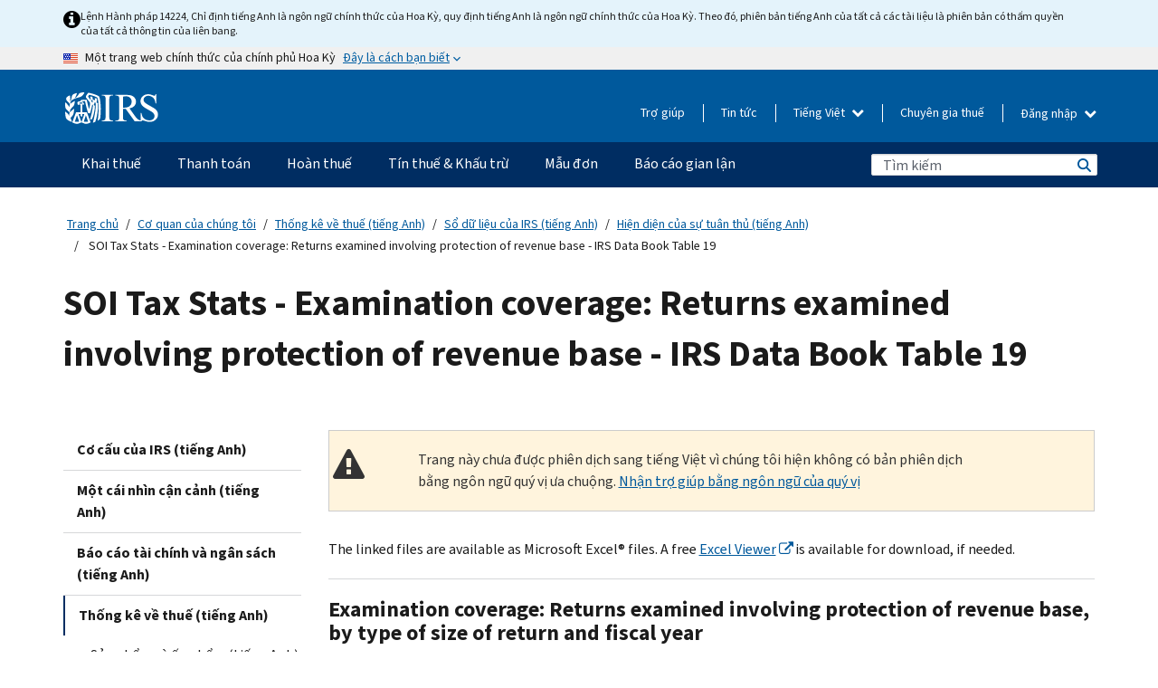

--- FILE ---
content_type: text/html; charset=UTF-8
request_url: https://www.irs.gov/vi/statistics/soi-tax-stats-examination-coverage-returns-examined-involving-protection-of-revenue-base-irs-data-book-table-19
body_size: 18946
content:
<!DOCTYPE html>
<html  lang="vi" dir="ltr" prefix="content: http://purl.org/rss/1.0/modules/content/  dc: http://purl.org/dc/terms/  foaf: http://xmlns.com/foaf/0.1/  og: http://ogp.me/ns#  rdfs: http://www.w3.org/2000/01/rdf-schema#  schema: http://schema.org/  sioc: http://rdfs.org/sioc/ns#  sioct: http://rdfs.org/sioc/types#  skos: http://www.w3.org/2004/02/skos/core#  xsd: http://www.w3.org/2001/XMLSchema# ">
  <head>
    <meta charset="utf-8" />
<meta name="description" content="SOI Tax Stats - Examination Coverage: Returns Examined Involving Protection of Revenue Base , by Type of Size of Return and Fiscal Year" />
<meta name="abstract" content="SOI Tax Stats - Examination Coverage: Returns Examined Involving Protection of Revenue Base , by Type of Size of Return and Fiscal Year" />
<meta name="robots" content="noindex, nofollow" />
<meta name="original-source" content="https://www.irs.gov/uac/soi-tax-stats-examination-coverage-returns-examined-involving-protection-of-revenue-base-irs-data-book-table-11" />
<meta name="rights" content="United States Internal Revenue Services" />
<meta property="og:image:url" content="https://www.irs.gov/pub/image/logo_small.jpg" />
<meta property="og:image:type" content="image/jpeg" />
<meta property="og:image:alt" content="IRS logo" />
<meta name="twitter:card" content="summary" />
<meta name="twitter:title" content="SOI Tax Stats - Examination coverage: Returns examined involving protection of revenue base - IRS Data Book Table 19 | Internal Revenue Service" />
<meta name="twitter:description" content="SOI Tax Stats - Examination Coverage: Returns Examined Involving Protection of Revenue Base , by Type of Size of Return and Fiscal Year" />
<meta name="twitter:image" content="https://www.irs.gov/pub/image/logo_small.jpg" />
<meta name="twitter:image:alt" content="IRS logo" />
<meta name="Generator" content="Drupal 10 (https://www.drupal.org)" />
<meta name="MobileOptimized" content="width" />
<meta name="HandheldFriendly" content="true" />
<meta name="viewport" content="width=device-width, initial-scale=1.0" />
<script type="application/ld+json">{
    "@context": "https://schema.org",
    "@graph": [
        {
            "name": "SOI Tax Stats - Examination coverage: Returns examined involving protection of revenue base - IRS Data Book Table 19",
            "datePosted": "2017-02-14T00:00:00-0500"
        }
    ]
}</script>
<meta name="audience" content="NULL" />
<meta name="irsStandard-type" content="NULL" />
<meta name="uniqueID" content="7243" />
<meta name="isHistorical" content="no" />
<meta name="historical-date" content="NULL" />
<meta name="changed" content="1748526304" />
<meta name="topic" content="NULL" />
<meta name="guidance" content="NULL" />
<meta name="channel" content="NULL" />
<meta name="organization" content="NULL" />
<meta name="otID" content="207324" />
<meta name="prod_SEID" content="kwrvb" />
<link rel="icon" href="/themes/custom/pup_base/favicon.ico" type="image/vnd.microsoft.icon" />
<link rel="alternate" hreflang="en" href="https://www.irs.gov/statistics/soi-tax-stats-examination-coverage-returns-examined-involving-protection-of-revenue-base-irs-data-book-table-19" />
<link rel="canonical" href="https://www.irs.gov/statistics/soi-tax-stats-examination-coverage-returns-examined-involving-protection-of-revenue-base-irs-data-book-table-19" />
<link rel="shortlink" href="https://www.irs.gov/node/7243" />
<script>window.a2a_config=window.a2a_config||{};a2a_config.callbacks=[];a2a_config.overlays=[];a2a_config.templates={};</script>

    <title>SOI Tax Stats - Examination coverage: Returns examined involving protection of revenue base - IRS Data Book Table 19 | Internal Revenue Service</title>
    <link rel="stylesheet" media="all" href="/pub/css/css_HbV3MbI47vSh5Y5TB15d5BW0ZHcF9M9-GkLoHYkpgCc.css?delta=0&amp;language=vi&amp;theme=pup_irs&amp;include=[base64]" />
<link rel="stylesheet" media="all" href="/pub/css/css_yZKZQeQr-6FrHttDTNN7zbNgJyap3lvwbJyU-3QfwV8.css?delta=1&amp;language=vi&amp;theme=pup_irs&amp;include=[base64]" />
<link rel="stylesheet" media="print" href="/pub/css/css_xEYcgzIIMA7tFIeVzSOrKRPyoYDIuxzHyZ88T5D_SPY.css?delta=2&amp;language=vi&amp;theme=pup_irs&amp;include=[base64]" />
<link rel="stylesheet" media="all" href="/pub/css/css_EbWGjClhsStXbsvwOq9iT6yGxHCg86ApUzr4bYwsoHk.css?delta=3&amp;language=vi&amp;theme=pup_irs&amp;include=[base64]" />

    <script type="application/json" data-drupal-selector="drupal-settings-json">{"path":{"baseUrl":"\/","pathPrefix":"vi\/","currentPath":"node\/7243","currentPathIsAdmin":false,"isFront":false,"currentLanguage":"vi"},"pluralDelimiter":"\u0003","suppressDeprecationErrors":true,"gtag":{"tagId":"","consentMode":false,"otherIds":[],"events":[],"additionalConfigInfo":[]},"ajaxPageState":{"libraries":"[base64]","theme":"pup_irs","theme_token":null},"ajaxTrustedUrl":{"\/vi\/site-index-search":true},"gtm":{"tagId":null,"settings":{"data_layer":"dataLayer","include_environment":false},"tagIds":["GTM-KV978ZL"]},"dataLayer":{"defaultLang":"en","languages":{"en":{"id":"en","name":"English","direction":"ltr","weight":-10},"es":{"id":"es","name":"Spanish","direction":"ltr","weight":-9},"zh-hans":{"id":"zh-hans","name":"Chinese, Simplified","direction":"ltr","weight":-8},"zh-hant":{"id":"zh-hant","name":"Chinese, Traditional","direction":"ltr","weight":-7},"ko":{"id":"ko","name":"Korean","direction":"ltr","weight":-6},"ru":{"id":"ru","name":"Russian","direction":"ltr","weight":-5},"vi":{"id":"vi","name":"Vietnamese","direction":"ltr","weight":-4},"ht":{"id":"ht","name":"Haitian Creole","direction":"ltr","weight":-3}}},"data":{"extlink":{"extTarget":false,"extTargetAppendNewWindowLabel":"(opens in a new window)","extTargetNoOverride":false,"extNofollow":false,"extTitleNoOverride":false,"extNoreferrer":false,"extFollowNoOverride":false,"extClass":"ext","extLabel":"(link is external)","extImgClass":true,"extSubdomains":true,"extExclude":"","extInclude":"","extCssExclude":".paragraph--type--social-media-footer, .btn-primary, .btn-secondary","extCssInclude":"","extCssExplicit":"","extAlert":false,"extAlertText":"This link will take you to an external web site. We are not responsible for their content.","extHideIcons":false,"mailtoClass":"mailto","telClass":"","mailtoLabel":"(link sends email)","telLabel":"(link is a phone number)","extUseFontAwesome":true,"extIconPlacement":"append","extPreventOrphan":false,"extFaLinkClasses":"fa fa-external-link fa-external-link-alt","extFaMailtoClasses":"fa fa-envelope-o","extAdditionalLinkClasses":"","extAdditionalMailtoClasses":"","extAdditionalTelClasses":"","extFaTelClasses":"fa fa-phone","whitelistedDomains":[],"extExcludeNoreferrer":""}},"bootstrap":{"forms_has_error_value_toggle":1,"modal_animation":1,"modal_backdrop":"true","modal_focus_input":1,"modal_keyboard":1,"modal_select_text":1,"modal_show":1,"modal_size":"","popover_enabled":1,"popover_animation":1,"popover_auto_close":1,"popover_container":"body","popover_content":"","popover_delay":"0","popover_html":0,"popover_placement":"right","popover_selector":"","popover_title":"","popover_trigger":"click","tooltip_enabled":1,"tooltip_animation":1,"tooltip_container":"body","tooltip_delay":"0","tooltip_html":0,"tooltip_placement":"auto left","tooltip_selector":"","tooltip_trigger":"hover"},"accordion_menus":{"accordion_closed":{"main_mobile":"main_mobile"}},"chosen":{"selector":"select:not(:hidden,[id*=\u0027edit-state\u0027],[id^=\u0022views-form-user-admin-people-page\u0022] #edit-action)","minimum_single":25,"minimum_multiple":20,"minimum_width":200,"use_relative_width":false,"options":{"disable_search":false,"disable_search_threshold":0,"allow_single_deselect":false,"add_helper_buttons":false,"search_contains":true,"placeholder_text_multiple":"Choose some option","placeholder_text_single":"Choose an option","no_results_text":"No results match","max_shown_results":null,"inherit_select_classes":true}},"search_api_autocomplete":{"pup_site_index_search":{"delay":600,"auto_submit":true,"min_length":3}},"ajax":[],"user":{"uid":0,"permissionsHash":"a8bc380c6e4e686aded8ae0b2ef5e6ad03a865beea587aa9d6f35a3ea33ac02a"}}</script>
<script src="/pub/js/js_SvGSEFYsOpQP3gNDbKkK7uDwPRO6RaaM0kKXI3eIPv4.js?scope=header&amp;delta=0&amp;language=vi&amp;theme=pup_irs&amp;include=[base64]"></script>
<script src="/modules/contrib/google_tag/js/gtag.js?t8wt2x"></script>
<script src="/modules/contrib/google_tag/js/gtm.js?t8wt2x"></script>

  </head>
  <body class="path-node page-node-type-pup-article has-glyphicons lang-vi">
    <a href="#main-content" class="visually-hidden focusable skip-link">
      Skip to main content
    </a>
    <noscript><iframe src="https://www.googletagmanager.com/ns.html?id=GTM-KV978ZL"
                  height="0" width="0" style="display:none;visibility:hidden"></iframe></noscript>

    <div id='mobile-clickable-overlay' class='mobile-menu-overlay'></div>
      <div class="dialog-off-canvas-main-canvas" data-off-canvas-main-canvas>
    


<header id="navbar" role="banner">

  
  
          
    
    
          <div class="pup-header_official">
        <div class="container header-official-message">
          <div class="inline-official">
              <div class="region region-header-official">
    

 

<section id="block-pup-irs-eo14224englishlanguagealert" data-block-plugin-id="block_content:09a643af-7ed5-47ba-bacc-af9fb6e1da0f" class="block block-block-content block-block-content09a643af-7ed5-47ba-bacc-af9fb6e1da0f clearfix">
  
    

      
            <div class="field field--name-body field--type-text-with-summary field--label-hidden field--item"><!-- BEGIN: Full-width Blue Alert Banner without Left Accent -->
<div class="blue-alert-wrap">
  <div class="blue-alert-bg" aria-hidden="true"></div>

  <div class="blue-alert">
    <i class="fa fa-info-circle" aria-hidden="true" style="font-size: 22px; color: black;"></i>
    <div class="blue-alert__text">
Lệnh Hành pháp 14224, Chỉ định tiếng Anh là ngôn ngữ chính thức của Hoa Kỳ, quy định tiếng Anh là ngôn ngữ chính thức của Hoa Kỳ. Theo đó, phiên bản tiếng Anh của tất cả các tài liệu là phiên bản có thẩm quyền của tất cả thông tin của liên bang.
    </div>
  </div>
</div>

<style>
/* Wrapper */
.blue-alert-wrap {
  position: relative;
  isolation: isolate;
}

/* Full-width light blue background (no accent stripe) */
.blue-alert-bg {
  position: absolute;
  top: 0;
  left: 50%;
  transform: translateX(-50%);
  width: 100vw;
  height: 100%;
  background-color: #e4f3fb; /* uniform light blue */
  pointer-events: none;
  z-index: -1;
}

/* Content container */
.blue-alert {
  max-width: 1440px;
  margin: 0 auto;
  padding: 10px 20px;
  display: flex;
  align-items: flex-start;
  gap: 12px;
  flex-wrap: wrap;
  text-align: left;

  font-family: "Source Sans Pro", Arial, sans-serif;
  font-size: 12px;
  line-height: 16px;
  color: #1b1b1b;
  background: transparent;
}

/* Text */
.blue-alert__text {
  flex: 1;
  white-space: normal;
  word-break: break-word;
}

@media (max-width: 640px) {
  .blue-alert {
    max-width: 390px;
    font-size: 12px;
    line-height: 16px;
    padding-top: 8px;
    padding-bottom: 8px;
    padding-left: 14px;   /* will not be overridden */
    padding-right: 20px;  /* will not be overridden */
  }
    .blue-alert__text {
    flex: 1;
    white-space: normal;
    word-break: break-word;
    }
}

/* override LEFT padding on desktop only */
@media (min-width: 641px) {
  .blue-alert {
    padding-left: 0 !important;
  }
}
</style>
<!-- END -->
</div>
      
  </section>

<section class="usa-banner" aria-label="Một trang web chính thức của chính phủ Hoa Kỳ">
  <header class="usa-banner__header">
    <div class="us-flag">
      <img class="usa-banner__flag" src="/themes/custom/pup_base/images/us_flag_small.png" alt="" aria-hidden="true">
    </div>
    <div class="official-text" aria-hidden="true">
      <p class="usa-banner__header-text">Một trang web chính thức của chính phủ Hoa Kỳ</p>
      <p class="usa-banner__header-action">Đây là cách bạn biết</p>
    </div>
    <button class="usa-banner__button" aria-expanded="false" aria-controls="gov-info"><span>Đây là cách bạn biết</span></button>
  </header>
  <div id="gov-info" class="usa-banner__content" hidden>
    <div class="row">
      <div class="usa-banner__guidance col-12 col-sm-6">
        <img class="usa-banner__icon" src="/themes/custom/pup_base/images/icon-dot-gov.svg" alt="" aria-hidden="true">
        <div class="usa-media-block__body">
          <p><strong>
          Các trang web chính thức sử dụng .gov
          </strong></p><p>
          Một trang web <strong>.gov</strong> thuộc về một tổ chức chính phủ chính thức ở Hoa Kỳ.
          </p>
        </div>
      </div>
      <div class="usa-banner__guidance col-12 col-sm-6">
        <img class="usa-banner__icon" src="/themes/custom/pup_base/images/icon-https.svg" alt="" aria-hidden="true">
        <div class="usa-banner__body">
          <p><strong>Các trang web .gov an toàn sử dụng HTTPS</strong></p>
            <p>
            <strong>Khóa</strong>
            (<img class="usa-banner__sm-icon" src="/themes/custom/pup_base/images/lock.svg" title="Khóa" alt="Biểu tượng ổ khóa được khóa lại">)
            hoặc <strong>https://</strong> có nghĩa là bạn đã kết nối an toàn với trang web .gov. Chỉ chia sẻ thông tin nhạy cảm trên các trang web chính thức, an toàn.
            </p>
        </div>
      </div>
    </div>
  </div>
</section>
  </div>

          </div>
        </div>
      </div>
    
    <div class="pup-header-main">
      <div class="container">
        <div class="row pup-header-main__content">
          
                                        
                                        <div class="col-xs-2 col-md-1 no-gutter pup-header-content-lt">
                    <div class="region region-header-left">
                <a class="logo navbar-btn pull-left" href="/vi" title="Trang chủ" rel="home">
            <img src="/themes/custom/pup_base/IRS-Logo.svg" alt="Trang chủ" />
            <img class="print-logo" src="/themes/custom/pup_irs/images/logo-print.svg" alt="Trang chủ" aria-hidden="true" />
        </a>
            
  </div>

                </div>
              
              
              <div class="col-md-11 hidden-xs hidden-sm pup-header-content-rt">
                  <div class="region region-header-right">
    
<div class="language-switcher-language-url block block-language block-language-blocklanguage-interface clearfix" id="block-languageswitcher" data-block-plugin-id="language_block:language_interface">
  
    
  
        <div class="dropdown pup-switch-hidden">
    <button class="btn btn-default dropdown-toggle languageSwitcher" type="button" id="languageSwitcher" data-toggle="dropdown" aria-expanded="false">
      Tiếng Việt
      <i class="fa fa-chevron-down"></i>
    </button>
    <ul class="dropdown-menu" data-block="languageswitcher"><li hreflang="en" data-drupal-link-system-path="node/7243" class="en"><a href="/statistics/soi-tax-stats-examination-coverage-returns-examined-involving-protection-of-revenue-base-irs-data-book-table-19" class="language-link" lang="en" hreflang="en" data-drupal-link-system-path="node/7243">English</a></li><li hreflang="es" data-drupal-link-system-path="node/7243" class="es"><a href="/es/statistics/soi-tax-stats-examination-coverage-returns-examined-involving-protection-of-revenue-base-irs-data-book-table-19" class="language-link" lang="es" hreflang="es" data-drupal-link-system-path="node/7243">Español</a></li><li hreflang="zh-hans" data-drupal-link-system-path="node/7243" class="zh-hans"><a href="/zh-hans/statistics/soi-tax-stats-examination-coverage-returns-examined-involving-protection-of-revenue-base-irs-data-book-table-19" class="language-link" lang="zh-hans" hreflang="zh-hans" data-drupal-link-system-path="node/7243">中文 (简体)</a></li><li hreflang="zh-hant" data-drupal-link-system-path="node/7243" class="zh-hant"><a href="/zh-hant/statistics/soi-tax-stats-examination-coverage-returns-examined-involving-protection-of-revenue-base-irs-data-book-table-19" class="language-link" lang="zh-hant" hreflang="zh-hant" data-drupal-link-system-path="node/7243">中文 (繁體)</a></li><li hreflang="ko" data-drupal-link-system-path="node/7243" class="ko"><a href="/ko/statistics/soi-tax-stats-examination-coverage-returns-examined-involving-protection-of-revenue-base-irs-data-book-table-19" class="language-link" lang="ko" hreflang="ko" data-drupal-link-system-path="node/7243">한국어</a></li><li hreflang="ru" data-drupal-link-system-path="node/7243" class="ru"><a href="/ru/statistics/soi-tax-stats-examination-coverage-returns-examined-involving-protection-of-revenue-base-irs-data-book-table-19" class="language-link" lang="ru" hreflang="ru" data-drupal-link-system-path="node/7243">Русский</a></li><li hreflang="ht" data-drupal-link-system-path="node/7243" class="ht"><a href="/ht/statistics/soi-tax-stats-examination-coverage-returns-examined-involving-protection-of-revenue-base-irs-data-book-table-19" class="language-link" lang="ht" hreflang="ht" data-drupal-link-system-path="node/7243">Kreyòl ayisyen</a></li></ul>
    </div>

    </div>

<nav role="navigation" aria-labelledby="block-pup-irs-informationmenu-2-menu" id="block-pup-irs-informationmenu-2" data-block-plugin-id="system_menu_block:pup-info-menu" class="pup-nav-vi">
            
  <h2 class="visually-hidden" id="block-pup-irs-informationmenu-2-menu">Information Menu</h2>
  

                  <ul data-block="pup_irs_informationmenu_2" class="menu menu--pup-info-menu nav">
                      <li class="first">
                                                          <a href="/vi/help/let-us-help-you" title="Trợ giúp" data-drupal-link-system-path="node/16916">Trợ giúp</a>
                        </li>
                      <li>
                                                          <a href="/vi/newsroom" title="Tin tức" data-drupal-link-system-path="node/19646">Tin tức</a>
                        </li>
                      <li>
                                                          <a href="/vi/tax-professionals" data-drupal-link-system-path="node/11">Chuyên gia thuế</a>
                        </li>
                      <li class="expanded dropdown last">
                                                                                            <span class="navbar-text dropdown-toggle" data-toggle="dropdown">Đăng nhập <span class="caret"></span></span>
                                <ul data-block="pup_irs_informationmenu_2" class="dropdown-menu">
                      <li class="first">
                                                          <a href="https://sa.www4.irs.gov/ola//vi" class="btn btn-primary">Cá nhân</a>
                        </li>
                      <li>
                                                          <a href="https://sa.www4.irs.gov/bola//vi" class="btn btn-primary">Doanh nghiệp</a>
                        </li>
                      <li>
                                                          <a href="https://sa.www4.irs.gov/taxpro//vi" class="btn btn-primary">Chuyên gia thuế</a>
                        </li>
                      <li>
                  
            <div class="field field--name-body field--type-text-with-summary field--label-hidden field--item"><h2>Truy cập thông tin thuế của bạn bằng tài khoản IRS</h2>

<ul class="signin-content-checkmarks">
	<li>Hoàn thuế</li>
	<li>Thanh toán</li>
	<li>Hồ sơ thuế</li>
</ul>
</div>
      
              </li>
                      <li class="last">
                                                          <a href="/vi/your-account" class="btn btn-primary" data-drupal-link-system-path="node/126776">Tạo một tài khoản</a>
                        </li>
        </ul>
      
                        </li>
        </ul>
      

  </nav>

  </div>

              </div>
              
                            <div class="col-xs-10 hidden-md hidden-lg no-gutter">
                <ul class="pup-header-mobile-menu pull-right">
                  <li>
                    <button type="button" id="pup-mobile-navbar-searchBtn" class="btn btn-link pup-header-mobile-menu__searchBtn" data-target="#navbar-collapse" aria-expanded="false" aria-controls="navbar-collapse">
                      Tìm kiếm
                    </button>
                  </li>
                                      <li id="pup-mobile-navbar-infoBtn" class="pup-header-mobile-menu__infoBtn" data-close-text="Đóng lại">
                        <div class="region region-help-menu-mobile">
                <ul data-block="helpmenumobile" class="menu menu--help-menu-mobile nav">
                      <li class="expanded dropdown first last">
                                                                                            <span class="navbar-text dropdown-toggle" data-toggle="dropdown">Đăng nhập <span class="caret"></span></span>
                                <ul data-block="helpmenumobile" class="dropdown-menu">
                      <li class="first">
                                                          <a href="https://sa.www4.irs.gov/ola//vi" class="btn btn-primary">Cá nhân</a>
                        </li>
                      <li>
                                                          <a href="https://sa.www4.irs.gov/bola//vi" class="btn btn-primary">Doanh nghiệp</a>
                        </li>
                      <li>
                                                          <a href="https://sa.www4.irs.gov/taxpro//vi" class="btn btn-primary">Chuyên gia thuế</a>
                        </li>
                      <li>
                  
            <div class="field field--name-body field--type-text-with-summary field--label-hidden field--item"><h2>Truy cập thông tin thuế của bạn bằng tài khoản IRS</h2>

<ul class="signin-content-checkmarks">
	<li>Hoàn thuế</li>
	<li>Thanh toán</li>
	<li>Hồ sơ thuế</li>
</ul>
</div>
      
              </li>
                      <li class="last">
                                                          <a href="/vi/your-account" class="btn btn-primary" data-drupal-link-system-path="node/126776">Tạo một tài khoản</a>
                        </li>
        </ul>
      
                        </li>
        </ul>
      


  </div>

                    </li>
                                    <li>
                    <button type="button" id="pup-mobile-navbar-menuBtn" class="btn btn-link pup-header-mobile-menu__menuBtn mobile-menu-icon" data-target="#pup-header-nav-collapse">
                      Danh mục
                    </button>
                  </li>
                </ul>
              </div>
          

        </div>       </div>
              <div id="navbar-collapse" class="collapse hidden-md hidden-lg">
            <div class="region region-search-form-collapsible">
      <div class="pup-site-header-search-block pup-search-box-hidden">
            <div class="pup-site-header-search-block__searchfield">
        
<form data-block="exposedformpup_site_index_searchsite_search_srt_relevance_4" action="/vi/site-index-search" method="get" id="views-exposed-form-pup-site-index-search-site-search-srt-relevance" accept-charset="UTF-8" novalidate>
  <div  class="form--inline form-inline clearfix">
  








<div class="form-item form-group js-form-item form-type-search-api-autocomplete js-form-type-search-api-autocomplete form-item-search js-form-item-search form-autocomplete">


    
    
            <label for="search-main-mobile" class="control-label">Search</label>
    
    <div class="input-group"><input placeholder="Tìm kiếm" aria-label="Tìm kiếm" data-drupal-selector="edit-search" data-search-api-autocomplete-search="pup_site_index_search" class="form-autocomplete form-text form-control" data-autocomplete-path="/vi/search_api_autocomplete/pup_site_index_search?display=site_search_srt_relevance&amp;&amp;filter=search" type="text" id="search-main-mobile" name="search" value="" size="30" maxlength="128"/><span class="input-group-addon"><span class="icon glyphicon glyphicon-refresh ajax-progress ajax-progress-throbber" aria-hidden="true"></span></span></div>

    

</div>









<div class="form-item form-group js-form-item form-type-select js-form-type-select form-item-field-pup-historical-1 js-form-item-field-pup-historical-1">


    
    
            <label for="edit-field-pup-historical-1" class="control-label">Include Historical Content</label>
    
    <div class="select-style select-wrapper">
  <select data-drupal-selector="edit-field-pup-historical-1" class="form-select form-control" id="edit-field-pup-historical-1" name="field_pup_historical_1"><option value="All">- Bất kỳ -</option><option value="1" selected="selected">No</option></select>
</div>

    

</div>









<div class="form-item form-group js-form-item form-type-select js-form-type-select form-item-field-pup-historical js-form-item-field-pup-historical">


    
    
            <label for="edit-field-pup-historical" class="control-label">Include Historical Content</label>
    
    <div class="select-style select-wrapper">
  <select data-drupal-selector="edit-field-pup-historical" class="form-select form-control" id="edit-field-pup-historical" name="field_pup_historical"><option value="All">- Bất kỳ -</option><option value="1" selected="selected">No</option></select>
</div>

    

</div>
<div data-drupal-selector="edit-actions" class="form-actions form-group js-form-wrapper form-wrapper" id="edit-actions"><button title="Tìm kiếm" data-drupal-selector="edit-submit-pup-site-index-search" class="button js-form-submit form-submit btn-primary btn icon-before" type="submit" id="edit-submit-pup-site-index-search" value="Tìm kiếm"><span class="icon glyphicon glyphicon-search" aria-hidden="true"></span>
Tìm kiếm</button></div>

</div>

</form>
      </div>
      </div>

  </div>

        </div>
          </div> 
          <div class="header-nav hidden-xs hidden-sm">
          <div class="container-fluid">
              <div class="region region-site-navigation">
    <nav role="navigation" aria-labelledby="block-mainnavigationmobile-2-menu" id="block-mainnavigationmobile-2" data-block-plugin-id="system_menu_block:main_mobile">
            
  <h2 class="visually-hidden" id="block-mainnavigationmobile-2-menu">Điều hướng chính</h2>
  

        


              <a id="stickyNavLogo" class="logo navbar-btn pull-left" href="/vi" title="Home" rel="home">
        <img src="/themes/custom/pup_base/IRS-Logo.svg" alt="Home">
      </a>
      <ul data-block="mainnavigationmobile_2" class="menu nav" id="accessible-megamenu-navigation">
                                                                      <li class="expanded megamenu-top-nav-item dropdown">	
          <a href="/vi/filing" aria-controls="accessible-megamenu-khai-thue-submenu" aria-expanded="false" aria-label="Khai thuế menu has additional options. Use the spacebar to open the Khai thuế sub menu or enter to navigate to the Khai thuế page." role="application" id="accessible-megamenu-nav-item-0">Khai thuế</a>
                                  <ul data-block="mainnavigationmobile_2" class="menu dropdown-menu" id="accessible-megamenu-khai-thue-submenu" aria-expanded="false" aria-hidden="true" aria-labelledby="accessible-megamenu-nav-item-0" role="region">
       <div class="mega-menu-container">
                                                                                            <li><a href="/vi/filing" class="mobile-only-text" id="accessible-megamenu-khai-thue-submenu-0" data-drupal-link-system-path="node/19656">Tổng quan</a>
                          </li>
                                                                                      <div class="mega-menu-column">
                                                                  <li><span class="mega-menu-column-header" id="accessible-megamenu-khai-thue-submenu-1">THÔNG TIN DÀNH CHO</span>
                          </li>
                                                                                          <li><a href="/vi/individual-tax-filing" id="accessible-megamenu-khai-thue-submenu-2" data-drupal-link-system-path="node/142191">Cá nhân</a>
                          </li>
                                                                                          <li><a href="/vi/businesses" id="accessible-megamenu-khai-thue-submenu-3" data-drupal-link-system-path="node/18976">Doanh nghiệp và tự làm chủ</a>
                          </li>
                                                                                          <li><a href="/vi/charities-and-nonprofits" id="accessible-megamenu-khai-thue-submenu-4" data-drupal-link-system-path="node/58461">Từ thiện và phi lợi nhuận</a>
                          </li>
                                                                                          <li><a href="/vi/individuals/international-taxpayers" id="accessible-megamenu-khai-thue-submenu-5" data-drupal-link-system-path="node/19696">Người khai thuế quốc tế</a>
                          </li>
                                                                                          <li><a href="/vi/retirement-plans" id="accessible-megamenu-khai-thue-submenu-6" data-drupal-link-system-path="node/19741">Hưu trí</a>
                          </li>
                                                                                          <li><a href="/vi/government-entities" id="accessible-megamenu-khai-thue-submenu-7" data-drupal-link-system-path="node/19586">Trái phiếu chính phủ và miễn thuế</a>
                          </li>
                                                                                          <li><a href="/vi/government-entities/indian-tribal-governments" id="accessible-megamenu-khai-thue-submenu-8" data-drupal-link-system-path="node/19601">Chính Quyền Bộ Lạc Người Mỹ Bản Địa</a>
                          </li>
                                                                </div>
                                                  <div class="mega-menu-column">
                                                                  <li><span class="mega-menu-column-header" id="accessible-megamenu-khai-thue-submenu-9">NỘP TỜ KHAI THUẾ CHO CÁ NHÂN</span>
                          </li>
                                                                                          <li><a href="/vi/filing/individuals/how-to-file" id="accessible-megamenu-khai-thue-submenu-10" data-drupal-link-system-path="node/22856">Cách nộp tờ khai thuế</a>
                          </li>
                                                                                          <li><a href="/vi/filing/individuals/when-to-file" id="accessible-megamenu-khai-thue-submenu-11" data-drupal-link-system-path="node/22726">Khi nào nộp tờ khai thuế</a>
                          </li>
                                                                                          <li><a href="/vi/filing/where-to-file-tax-returns-addresses-listed-by-return-type" id="accessible-megamenu-khai-thue-submenu-12" data-drupal-link-system-path="node/2442">Nơi nộp tờ khai thuế</a>
                          </li>
                                                                                          <li><a href="/vi/filing/individuals/update-my-information" id="accessible-megamenu-khai-thue-submenu-13" data-drupal-link-system-path="node/22861">Cập nhật thông tin của bạn</a>
                          </li>
                                                                </div>
                                                  <div class="mega-menu-column">
                                                                  <li><span class="mega-menu-column-header" id="accessible-megamenu-khai-thue-submenu-14">PHỔ BIẾN</span>
                          </li>
                                                                                          <li><a href="/vi/individuals/get-transcript" id="accessible-megamenu-khai-thue-submenu-15" data-drupal-link-system-path="node/136676">Hồ sơ thuế (bản ghi)</a>
                          </li>
                                                                                          <li><a href="/vi/businesses/small-businesses-self-employed/get-an-employer-identification-number" id="accessible-megamenu-khai-thue-submenu-16" data-drupal-link-system-path="node/17153">Nộp đơn xin Mã số thuế của Chủ lao động (EIN)</a>
                          </li>
                                                                                          <li><a href="/vi/filing/file-an-amended-return" id="accessible-megamenu-khai-thue-submenu-17" data-drupal-link-system-path="node/128551">Tờ khai được điều chỉnh</a>
                          </li>
                                                                                          <li><a href="/vi/identity-theft-fraud-scams/get-an-identity-protection-pin" id="accessible-megamenu-khai-thue-submenu-18" data-drupal-link-system-path="node/16696">Mã PIN bảo vệ danh tính (IP PIN)</a>
                          </li>
                      </div>
    
                </div>
        </ul>
      
            </li>
                                                                    <li class="expanded megamenu-top-nav-item dropdown">	
          <a href="/vi/payments" aria-controls="accessible-megamenu-thanh-toan-submenu" aria-expanded="false" aria-label="Thanh toán menu has additional options. Use the spacebar to open the Thanh toán sub menu or enter to navigate to the Thanh toán page." role="application" id="accessible-megamenu-nav-item-1">Thanh toán</a>
                                  <ul data-block="mainnavigationmobile_2" class="menu dropdown-menu" id="accessible-megamenu-thanh-toan-submenu" aria-expanded="false" aria-hidden="true" aria-labelledby="accessible-megamenu-nav-item-1" role="region">
       <div class="mega-menu-container">
                                                                                            <li><a href="/vi/payments" class="mobile-only-text" id="accessible-megamenu-thanh-toan-submenu-0" data-drupal-link-system-path="node/19551">Tổng quan</a>
                          </li>
                                                                                      <div class="mega-menu-column">
                                                                  <li><span class="mega-menu-column-header" id="accessible-megamenu-thanh-toan-submenu-1">THANH TOÁN QUA</span>
                          </li>
                                                                                          <li><a href="/vi/payments/direct-pay-with-bank-account" id="accessible-megamenu-thanh-toan-submenu-2" data-drupal-link-system-path="node/10224">Tài khoản ngân hàng (Direct Pay)</a>
                          </li>
                                                                                          <li><a href="/vi/payments/online-payment-agreement-application" id="accessible-megamenu-thanh-toan-submenu-3" data-drupal-link-system-path="node/16716">Kế hoạch thanh toán (Thỏa thuận trả góp)</a>
                          </li>
                                                                                          <li><a href="/vi/payments/eftps-the-electronic-federal-tax-payment-system" id="accessible-megamenu-thanh-toan-submenu-4" data-drupal-link-system-path="node/15488">Hệ thống thanh toán thuế Liên bang bằng điện tử (EFTPS)</a>
                          </li>
                                                                </div>
                                                  <div class="mega-menu-column">
                                                                  <li><span class="mega-menu-column-header" id="accessible-megamenu-thanh-toan-submenu-5">PHỔ BIẾN</span>
                          </li>
                                                                                          <li><a href="/vi/your-account" id="accessible-megamenu-thanh-toan-submenu-6" data-drupal-link-system-path="node/126776">Tài khoản trực tuyến của bạn</a>
                          </li>
                                                                                          <li><a href="/vi/individuals/tax-withholding-estimator" id="accessible-megamenu-thanh-toan-submenu-7" data-drupal-link-system-path="node/107181">Công cụ Ước tính Khấu lưu thuế</a>
                          </li>
                                                                                          <li><a href="/vi/businesses/small-businesses-self-employed/estimated-taxes" id="accessible-megamenu-thanh-toan-submenu-8" data-drupal-link-system-path="node/17135">Thuế ước tính</a>
                          </li>
                                                                                          <li><a href="/vi/payments/penalties" id="accessible-megamenu-thanh-toan-submenu-9" data-drupal-link-system-path="node/91826">Hình phạt</a>
                          </li>
                      </div>
    
                </div>
        </ul>
      
            </li>
                                                                    <li class="expanded megamenu-top-nav-item dropdown">	
          <a href="/vi/refunds" aria-controls="accessible-megamenu-hoan-thue-submenu" aria-expanded="false" aria-label="Hoàn thuế menu has additional options. Use the spacebar to open the Hoàn thuế sub menu or enter to navigate to the Hoàn thuế page." role="application" id="accessible-megamenu-nav-item-2">Hoàn thuế</a>
                                  <ul data-block="mainnavigationmobile_2" class="menu dropdown-menu" id="accessible-megamenu-hoan-thue-submenu" aria-expanded="false" aria-hidden="true" aria-labelledby="accessible-megamenu-nav-item-2" role="region">
       <div class="mega-menu-container">
                                                                                            <li><a href="/vi/refunds" class="mobile-only-text" id="accessible-megamenu-hoan-thue-submenu-0" data-drupal-link-system-path="node/130131">Tổng quan</a>
                          </li>
                                                                          <div class="mega-menu-column no-header-extra-padding">
                                                                  <li><a href="/vi/wheres-my-refund" class="mega-menu-column-header" id="accessible-megamenu-hoan-thue-submenu-1" data-drupal-link-system-path="node/19556">Tiền hoàn thuế của tôi ở đâu?</a>
                          </li>
                                                                                          <li><a href="/vi/refunds/get-your-refund-faster-tell-irs-to-direct-deposit-your-refund-to-one-two-or-three-accounts" id="accessible-megamenu-hoan-thue-submenu-2" data-drupal-link-system-path="node/10971">Ký gửi trực tiếp</a>
                          </li>
                                                                                          <li><a href="/vi/filing/wheres-my-amended-return" id="accessible-megamenu-hoan-thue-submenu-3" data-drupal-link-system-path="node/17175">Tờ khai được điều chỉnh của tôi đâu?</a>
                          </li>
                      </div>
    
                </div>
        </ul>
      
            </li>
                                                                    <li class="expanded megamenu-top-nav-item dropdown">	
          <a href="/vi/credits-and-deductions" aria-controls="accessible-megamenu-tin-thue-khau-tru-submenu" aria-expanded="false" aria-label="Tín thuế &amp; Khấu trừ menu has additional options. Use the spacebar to open the Tín thuế &amp; Khấu trừ sub menu or enter to navigate to the Tín thuế &amp; Khấu trừ page." role="application" id="accessible-megamenu-nav-item-3">Tín thuế & Khấu trừ</a>
                                  <ul data-block="mainnavigationmobile_2" class="menu dropdown-menu" id="accessible-megamenu-tin-thue-khau-tru-submenu" aria-expanded="false" aria-hidden="true" aria-labelledby="accessible-megamenu-nav-item-3" role="region">
       <div class="mega-menu-container">
                                                                                            <li><a href="/vi/credits-and-deductions" class="mobile-only-text" id="accessible-megamenu-tin-thue-khau-tru-submenu-0" data-drupal-link-system-path="node/80206">Tổng quan</a>
                          </li>
                                                                                      <div class="mega-menu-column">
                                                                  <li><span class="mega-menu-column-header" id="accessible-megamenu-tin-thue-khau-tru-submenu-1">THÔNG TIN DÀNH CHO...</span>
                          </li>
                                                                                          <li><a href="/vi/credits-and-deductions-for-individuals" title="Dahn cho bạn và gia đình" id="accessible-megamenu-tin-thue-khau-tru-submenu-2" data-drupal-link-system-path="node/5">Cá nhân</a>
                          </li>
              <li class="mega-menu-helper-text">
          <span class="desktop-only-text">
            Dahn cho bạn và gia đình
          </span>
        </li>
                                                                                          <li><a href="/vi/credits-deductions/businesses" title="Mức vận phí tiêu chuẩn và thông tin khác" id="accessible-megamenu-tin-thue-khau-tru-submenu-3" data-drupal-link-system-path="node/19941">Doanh nghiệp & tự làm chủ</a>
                          </li>
              <li class="mega-menu-helper-text">
          <span class="desktop-only-text">
            Mức vận phí tiêu chuẩn và thông tin khác
          </span>
        </li>
                                                                </div>
                                                  <div class="mega-menu-column">
                                                                  <li><span class="mega-menu-column-header" id="accessible-megamenu-tin-thue-khau-tru-submenu-4">PHỔ BIẾN</span>
                          </li>
                                                                                          <li><a href="/vi/credits-deductions/individuals/earned-income-tax-credit-eitc" id="accessible-megamenu-tin-thue-khau-tru-submenu-5" data-drupal-link-system-path="node/18966">Tín thuế thu nhập kiếm được (EITC)</a>
                          </li>
                                                                                          <li><a href="/vi/credits-deductions/individuals/child-tax-credit" id="accessible-megamenu-tin-thue-khau-tru-submenu-6" data-drupal-link-system-path="node/771">Tín thuế Trẻ em</a>
                          </li>
                                                                                          <li><a href="/vi/credits-deductions/clean-vehicle-and-energy-credits" id="accessible-megamenu-tin-thue-khau-tru-submenu-7" data-drupal-link-system-path="node/126641">Tín thuế Năng lượng và Xe sạch</a>
                          </li>
                                                                                          <li><a href="/vi/help/ita/how-much-is-my-standard-deduction" id="accessible-megamenu-tin-thue-khau-tru-submenu-8" data-drupal-link-system-path="node/5229">Khấu trừ tiêu chuẩn</a>
                          </li>
                                                                                          <li><a href="/vi/retirement-plans" id="accessible-megamenu-tin-thue-khau-tru-submenu-9" data-drupal-link-system-path="node/19741">Chương trình Hưu trí</a>
                          </li>
                      </div>
    
                </div>
        </ul>
      
            </li>
                                                                    <li class="expanded megamenu-top-nav-item dropdown">	
          <a href="/vi/forms-instructions" aria-controls="accessible-megamenu-mau-don-submenu" aria-expanded="false" aria-label="Mẫu đơn menu has additional options. Use the spacebar to open the Mẫu đơn sub menu or enter to navigate to the Mẫu đơn page." role="application" id="accessible-megamenu-nav-item-4">Mẫu đơn</a>
                                  <ul data-block="mainnavigationmobile_2" class="menu dropdown-menu" id="accessible-megamenu-mau-don-submenu" aria-expanded="false" aria-hidden="true" aria-labelledby="accessible-megamenu-nav-item-4" role="region">
       <div class="mega-menu-container">
                                                                                            <li><a href="/vi/forms-instructions" class="mobile-only-text" id="accessible-megamenu-mau-don-submenu-0" data-drupal-link-system-path="node/6">Tổng quan</a>
                          </li>
                                                                                      <div class="mega-menu-column">
                                                                  <li><span class="mega-menu-column-header" id="accessible-megamenu-mau-don-submenu-1">MẪU ĐƠN & HƯỚNG DẪN PHỔ BIẾN</span>
                          </li>
                                                                                          <li><a href="/vi/forms-pubs/about-form-1040" title="Tờ khai thuế thu nhập cho Cá nhân" id="accessible-megamenu-mau-don-submenu-2" data-drupal-link-system-path="node/16022">Mẫu 1040</a>
                          </li>
              <li class="mega-menu-helper-text">
          <span class="desktop-only-text">
            Tờ khai thuế thu nhập cho Cá nhân
          </span>
        </li>
                                                                                          <li><a href="/vi/node/100166" title="Hướng dẫn cho Mẫu 1040" id="accessible-megamenu-mau-don-submenu-3" data-drupal-link-system-path="node/100166">Hướng dẫn cho Mẫu 1040</a>
                          </li>
              <li class="mega-menu-helper-text">
          <span class="desktop-only-text">
            Hướng dẫn cho Mẫu 1040
          </span>
        </li>
                                                                                          <li><a href="/vi/forms-pubs/about-form-w-9" title="Yêu cầu Mã số thuế (TIN) và chứng nhận" id="accessible-megamenu-mau-don-submenu-4" data-drupal-link-system-path="node/15825">Mẫu W-9</a>
                          </li>
              <li class="mega-menu-helper-text">
          <span class="desktop-only-text">
            Yêu cầu Mã số thuế (TIN) và chứng nhận
          </span>
        </li>
                                                                                          <li><a href="/vi/forms-pubs/about-form-4506-t" title="Yêu cầu Bản ghi của tờ khai thuế" id="accessible-megamenu-mau-don-submenu-5" data-drupal-link-system-path="node/10554">Mẫu 4506-T</a>
                          </li>
              <li class="mega-menu-helper-text">
          <span class="desktop-only-text">
            Yêu cầu Bản ghi của tờ khai thuế
          </span>
        </li>
                                                                </div>
                                      <div class="mega-menu-column extra-padding">
                                                                  <li><a href="/vi/forms-pubs/about-form-w-4" class="mega-menu-column-header" title="Chứng nhận khấu lưu thuế của Nhân viên" id="accessible-megamenu-mau-don-submenu-6" data-drupal-link-system-path="node/15498">Mẫu W-4</a>
                          </li>
              <li class="mega-menu-helper-text">
          <span class="desktop-only-text">
            Chứng nhận khấu lưu thuế của Nhân viên
          </span>
        </li>
                                                                                          <li><a href="/vi/forms-pubs/about-form-941" title="Tờ khai thuế Liên bang hàng quý của Chủ lao động" id="accessible-megamenu-mau-don-submenu-7" data-drupal-link-system-path="node/53446">Mẫu 941</a>
                          </li>
              <li class="mega-menu-helper-text">
          <span class="desktop-only-text">
            Tờ khai thuế Liên bang hàng quý của Chủ lao động
          </span>
        </li>
                                                                                          <li><a href="/vi/forms-pubs/about-form-w-2" title="Báo cáo Tiền lương và thuế" id="accessible-megamenu-mau-don-submenu-8" data-drupal-link-system-path="node/5737">Mẫu W-2</a>
                          </li>
              <li class="mega-menu-helper-text">
          <span class="desktop-only-text">
            Báo cáo Tiền lương và thuế
          </span>
        </li>
                                                                                          <li><a href="/vi/forms-pubs/about-form-9465" title="Yêu cầu Thỏa thuận trả góp" id="accessible-megamenu-mau-don-submenu-9" data-drupal-link-system-path="node/15532">Mẫu 9465</a>
                          </li>
              <li class="mega-menu-helper-text">
          <span class="desktop-only-text">
            Yêu cầu Thỏa thuận trả góp
          </span>
        </li>
                                                                </div>
                                                  <div class="mega-menu-column">
                                                                  <li><span class="mega-menu-column-header" id="accessible-megamenu-mau-don-submenu-10">PHỔ BIẾN CHO CHUYÊN GIA THUẾ</span>
                          </li>
                                                                                          <li><a href="/vi/forms-pubs/about-form-1040x" title="Tờ khai thuế thu nhập cho Cá nhân được điều chỉnh" id="accessible-megamenu-mau-don-submenu-11" data-drupal-link-system-path="node/19996">Mẫu 1040-X</a>
                          </li>
              <li class="mega-menu-helper-text">
          <span class="desktop-only-text">
            Tờ khai thuế thu nhập cho Cá nhân được điều chỉnh
          </span>
        </li>
                                                                                          <li><a href="/vi/forms-pubs/about-form-2848" title="Giấy ủy quyền" id="accessible-megamenu-mau-don-submenu-12" data-drupal-link-system-path="node/15839">Mẫu 2848</a>
                          </li>
              <li class="mega-menu-helper-text">
          <span class="desktop-only-text">
            Giấy ủy quyền
          </span>
        </li>
                                                                                          <li><a href="/vi/forms-pubs/about-form-w-7" title="Đơn xin cấp ITIN" id="accessible-megamenu-mau-don-submenu-13" data-drupal-link-system-path="node/15536">Mẫu W-7</a>
                          </li>
              <li class="mega-menu-helper-text">
          <span class="desktop-only-text">
            Đơn xin cấp ITIN
          </span>
        </li>
                                                                                          <li><a href="/vi/tax-professionals/office-of-professional-responsibility-and-circular-230" title="Các quy định quản lý hành nghề trước Sở Thuế vụ" id="accessible-megamenu-mau-don-submenu-14" data-drupal-link-system-path="node/125016">Thông tư 230</a>
                          </li>
              <li class="mega-menu-helper-text">
          <span class="desktop-only-text">
            Các quy định quản lý hành nghề trước Sở Thuế vụ
          </span>
        </li>
                      </div>
    
                </div>
        </ul>
      
            </li>
                                                                    <li class="expanded megamenu-top-nav-item dropdown">	
          <a href="/vi/help/report-fraud" aria-controls="accessible-megamenu-bao-cao-gian-lan-submenu" aria-expanded="false" aria-label="Báo cáo gian lận menu has additional options. Use the spacebar to open the Báo cáo gian lận sub menu or enter to navigate to the Báo cáo gian lận page." role="application" id="accessible-megamenu-nav-item-5">Báo cáo gian lận</a>
                                  <ul data-block="mainnavigationmobile_2" class="menu dropdown-menu" id="accessible-megamenu-bao-cao-gian-lan-submenu" aria-expanded="false" aria-hidden="true" aria-labelledby="accessible-megamenu-nav-item-5" role="region">
       <div class="mega-menu-container">
                                                                                            <li><a href="/vi/help/report-fraud" class="mobile-only-text" id="accessible-megamenu-bao-cao-gian-lan-submenu-0" data-drupal-link-system-path="node/151251">Tổng quan</a>
                          </li>
                                                                          <div class="mega-menu-column no-header-extra-padding">
                                                                  <li><a href="/vi/help/report-fraud/report-tax-fraud-a-scam-or-law-violation" class="mega-menu-column-header" id="accessible-megamenu-bao-cao-gian-lan-submenu-1" data-drupal-link-system-path="node/1273">Gian lận và lừa đảo thuế</a>
                          </li>
                                                                                          <li><a href="/vi/identity-theft-central" id="accessible-megamenu-bao-cao-gian-lan-submenu-2" data-drupal-link-system-path="node/19616">Trộm cắp danh tính</a>
                          </li>
                                                                                          <li><a href="/vi/help/report-fraud/report-fake-irs-treasury-or-tax-related-emails-and-messages" id="accessible-megamenu-bao-cao-gian-lan-submenu-3" data-drupal-link-system-path="node/15745">Email hoặc tin nhắn giả mạo IRS</a>
                          </li>
                                                                                          <li><a href="/vi/help/report-fraud/make-a-complaint-about-a-tax-return-preparer" id="accessible-megamenu-bao-cao-gian-lan-submenu-4" data-drupal-link-system-path="node/3141">Người khai thuế</a>
                          </li>
                      </div>
    
                </div>
        </ul>
      
            </li>
              
            </ul>
      

  </nav>
  <div class="pup-site-header-search-block pup-search-box-hidden">
            <div class="pup-site-header-search-block__searchfield">
        
<form data-block="pup_irs_exposedformpup_site_index_searchsite_search_srt_relevance_2" action="/vi/site-index-search" method="get" id="views-exposed-form-pup-site-index-search-site-search-srt-relevance--2" accept-charset="UTF-8" novalidate>
  <div  class="form--inline form-inline clearfix">
  








<div class="form-item form-group js-form-item form-type-search-api-autocomplete js-form-type-search-api-autocomplete form-item-search js-form-item-search form-autocomplete">


    
    
            <label for="search-main" class="control-label">Search</label>
    
    <div class="input-group"><input placeholder="Tìm kiếm" aria-label="Tìm kiếm" data-drupal-selector="edit-search" data-search-api-autocomplete-search="pup_site_index_search" class="form-autocomplete form-text form-control" data-autocomplete-path="/vi/search_api_autocomplete/pup_site_index_search?display=site_search_srt_relevance&amp;&amp;filter=search" type="text" id="search-main" name="search" value="" size="30" maxlength="128"/><span class="input-group-addon"><span class="icon glyphicon glyphicon-refresh ajax-progress ajax-progress-throbber" aria-hidden="true"></span></span></div>

    

</div>









<div class="form-item form-group js-form-item form-type-select js-form-type-select form-item-field-pup-historical-1 js-form-item-field-pup-historical-1">


    
    
            <label for="edit-field-pup-historical-1--2" class="control-label">Include Historical Content</label>
    
    <div class="select-style select-wrapper">
  <select data-drupal-selector="edit-field-pup-historical-1" class="form-select form-control" id="edit-field-pup-historical-1--2" name="field_pup_historical_1"><option value="All">- Bất kỳ -</option><option value="1" selected="selected">No</option></select>
</div>

    

</div>









<div class="form-item form-group js-form-item form-type-select js-form-type-select form-item-field-pup-historical js-form-item-field-pup-historical">


    
    
            <label for="edit-field-pup-historical--2" class="control-label">Include Historical Content</label>
    
    <div class="select-style select-wrapper">
  <select data-drupal-selector="edit-field-pup-historical" class="form-select form-control" id="edit-field-pup-historical--2" name="field_pup_historical"><option value="All">- Bất kỳ -</option><option value="1" selected="selected">No</option></select>
</div>

    

</div>
<div data-drupal-selector="edit-actions" class="form-actions form-group js-form-wrapper form-wrapper" id="edit-actions--2"><button title="Tìm kiếm" data-drupal-selector="edit-submit-pup-site-index-search-2" class="button js-form-submit form-submit btn-primary btn icon-before" type="submit" id="edit-submit-pup-site-index-search--2" value="Tìm kiếm"><span class="icon glyphicon glyphicon-search" aria-hidden="true"></span>
Tìm kiếm</button></div>

</div>

</form>
      </div>
      </div>

  </div>

          </div>
      </div>
    
          <div id="pup-info-menu-collapse"  class="pup-header-content-rt col-xs-12 hidden-md hidden-lg collapse">
          <div class="region region-info-menu-collapsible">
    <nav role="navigation" aria-labelledby="block-pup-irs-informationmenu-menu" id="block-pup-irs-informationmenu" data-block-plugin-id="system_menu_block:pup-info-menu" class="pup-nav-vi">
            
  <h2 class="visually-hidden" id="block-pup-irs-informationmenu-menu">Information Menu</h2>
  

                  <ul data-block="pup_irs_informationmenu" class="menu menu--pup-info-menu nav">
                      <li class="first">
                                                          <a href="/vi/help/let-us-help-you" title="Trợ giúp" data-drupal-link-system-path="node/16916">Trợ giúp</a>
                        </li>
                      <li>
                                                          <a href="/vi/newsroom" title="Tin tức" data-drupal-link-system-path="node/19646">Tin tức</a>
                        </li>
                      <li>
                                                          <a href="/vi/tax-professionals" data-drupal-link-system-path="node/11">Chuyên gia thuế</a>
                        </li>
                      <li class="expanded dropdown last">
                                                                                            <span class="navbar-text dropdown-toggle" data-toggle="dropdown">Đăng nhập <span class="caret"></span></span>
                                <ul data-block="pup_irs_informationmenu" class="dropdown-menu">
                      <li class="first">
                                                          <a href="https://sa.www4.irs.gov/ola//vi" class="btn btn-primary">Cá nhân</a>
                        </li>
                      <li>
                                                          <a href="https://sa.www4.irs.gov/bola//vi" class="btn btn-primary">Doanh nghiệp</a>
                        </li>
                      <li>
                                                          <a href="https://sa.www4.irs.gov/taxpro//vi" class="btn btn-primary">Chuyên gia thuế</a>
                        </li>
                      <li>
                  
            <div class="field field--name-body field--type-text-with-summary field--label-hidden field--item"><h2>Truy cập thông tin thuế của bạn bằng tài khoản IRS</h2>

<ul class="signin-content-checkmarks">
	<li>Hoàn thuế</li>
	<li>Thanh toán</li>
	<li>Hồ sơ thuế</li>
</ul>
</div>
      
              </li>
                      <li class="last">
                                                          <a href="/vi/your-account" class="btn btn-primary" data-drupal-link-system-path="node/126776">Tạo một tài khoản</a>
                        </li>
        </ul>
      
                        </li>
        </ul>
      

  </nav>

  </div>

      </div>
    
          <div id="pup-header-nav-collapse"  class="pup-header-content-rt col-xs-12 hidden-md hidden-lg collapse">
          <div class="region region-header-nav-collapsible">
    <section id="block-accordionmainnavigationmobile" data-block-plugin-id="accordion_menus_block:main_mobile" class="block block-accordion-menus block-accordion-menus-blockmain-mobile clearfix">
  
    

      <div class="accordion_menus_block_container main_mobile">
  <h2 class="accordion-title">
    <a href="#">Khai thuế</a>
  </h2>
  <div class="accordion_menus-block-content">
    <ul><li><a href="/vi/filing" class="mobile-only-text">Tổng quan</a></li><li><span class="mega-menu-column-header">THÔNG TIN DÀNH CHO</span></li><li><a href="/vi/individual-tax-filing">Cá nhân</a></li><li><a href="/vi/businesses">Doanh nghiệp và tự làm chủ</a></li><li><a href="/vi/charities-and-nonprofits">Từ thiện và phi lợi nhuận</a></li><li><a href="/vi/individuals/international-taxpayers">Người khai thuế quốc tế</a></li><li><a href="/vi/retirement-plans">Hưu trí</a></li><li><a href="/vi/government-entities">Trái phiếu chính phủ và miễn thuế</a></li><li><a href="/vi/government-entities/indian-tribal-governments">Chính Quyền Bộ Lạc Người Mỹ Bản Địa</a></li><li><span class="mega-menu-column-header">NỘP TỜ KHAI THUẾ CHO CÁ NHÂN</span></li><li><a href="/vi/filing/individuals/how-to-file">Cách nộp tờ khai thuế</a></li><li><a href="/vi/filing/individuals/when-to-file">Khi nào nộp tờ khai thuế</a></li><li><a href="/vi/filing/where-to-file-tax-returns-addresses-listed-by-return-type">Nơi nộp tờ khai thuế</a></li><li><a href="/vi/filing/individuals/update-my-information">Cập nhật thông tin của bạn</a></li><li><span class="mega-menu-column-header">PHỔ BIẾN</span></li><li><a href="/vi/individuals/get-transcript">Hồ sơ thuế (bản ghi)</a></li><li><a href="/vi/businesses/small-businesses-self-employed/get-an-employer-identification-number">Nộp đơn xin Mã số thuế của Chủ lao động (EIN)</a></li><li><a href="/vi/filing/file-an-amended-return">Tờ khai được điều chỉnh</a></li><li><a href="/vi/identity-theft-fraud-scams/get-an-identity-protection-pin">Mã PIN bảo vệ danh tính (IP PIN)</a></li></ul>
  </div>
  <h2 class="accordion-title">
    <a href="#">Thanh toán</a>
  </h2>
  <div class="accordion_menus-block-content">
    <ul><li><a href="/vi/payments" class="mobile-only-text">Tổng quan</a></li><li><span class="mega-menu-column-header">THANH TOÁN QUA</span></li><li><a href="/vi/payments/direct-pay-with-bank-account">Tài khoản ngân hàng (Direct Pay)</a></li><li><a href="/vi/payments/online-payment-agreement-application">Kế hoạch thanh toán (Thỏa thuận trả góp)</a></li><li><a href="/vi/payments/eftps-the-electronic-federal-tax-payment-system">Hệ thống thanh toán thuế Liên bang bằng điện tử (EFTPS)</a></li><li><span class="mega-menu-column-header">PHỔ BIẾN</span></li><li><a href="/vi/your-account">Tài khoản trực tuyến của bạn</a></li><li><a href="/vi/individuals/tax-withholding-estimator">Công cụ Ước tính Khấu lưu thuế</a></li><li><a href="/vi/businesses/small-businesses-self-employed/estimated-taxes">Thuế ước tính</a></li><li><a href="/vi/payments/penalties">Hình phạt</a></li></ul>
  </div>
  <h2 class="accordion-title">
    <a href="#">Hoàn thuế</a>
  </h2>
  <div class="accordion_menus-block-content">
    <ul><li><a href="/vi/refunds" class="mobile-only-text">Tổng quan</a></li><li><a href="/vi/wheres-my-refund" class="mega-menu-column-header">Tiền hoàn thuế của tôi ở đâu?</a></li><li><a href="/vi/refunds/get-your-refund-faster-tell-irs-to-direct-deposit-your-refund-to-one-two-or-three-accounts">Ký gửi trực tiếp</a></li><li><a href="/vi/filing/wheres-my-amended-return">Tờ khai được điều chỉnh của tôi đâu?</a></li></ul>
  </div>
  <h2 class="accordion-title">
    <a href="#">Tín thuế &amp; Khấu trừ</a>
  </h2>
  <div class="accordion_menus-block-content">
    <ul><li><a href="/vi/credits-and-deductions" class="mobile-only-text">Tổng quan</a></li><li><span class="mega-menu-column-header">THÔNG TIN DÀNH CHO...</span></li><li><a href="/vi/credits-and-deductions-for-individuals" title="Dahn cho bạn và gia đình">Cá nhân</a></li><li><a href="/vi/credits-deductions/businesses" title="Mức vận phí tiêu chuẩn và thông tin khác">Doanh nghiệp &amp; tự làm chủ</a></li><li><span class="mega-menu-column-header">PHỔ BIẾN</span></li><li><a href="/vi/credits-deductions/individuals/earned-income-tax-credit-eitc">Tín thuế thu nhập kiếm được (EITC)</a></li><li><a href="/vi/credits-deductions/individuals/child-tax-credit">Tín thuế Trẻ em</a></li><li><a href="/vi/credits-deductions/clean-vehicle-and-energy-credits">Tín thuế Năng lượng và Xe sạch</a></li><li><a href="/vi/help/ita/how-much-is-my-standard-deduction">Khấu trừ tiêu chuẩn</a></li><li><a href="/vi/retirement-plans">Chương trình Hưu trí</a></li></ul>
  </div>
  <h2 class="accordion-title">
    <a href="#">Mẫu đơn</a>
  </h2>
  <div class="accordion_menus-block-content">
    <ul><li><a href="/vi/forms-instructions" class="mobile-only-text">Tổng quan</a></li><li><span class="mega-menu-column-header">MẪU ĐƠN &amp; HƯỚNG DẪN PHỔ BIẾN</span></li><li><a href="/vi/forms-pubs/about-form-1040" title="Tờ khai thuế thu nhập cho Cá nhân">Mẫu 1040</a></li><li><a href="/vi/node/100166" title="Hướng dẫn cho Mẫu 1040">Hướng dẫn cho Mẫu 1040</a></li><li><a href="/vi/forms-pubs/about-form-w-9" title="Yêu cầu Mã số thuế (TIN) và chứng nhận">Mẫu W-9</a></li><li><a href="/vi/forms-pubs/about-form-4506-t" title="Yêu cầu Bản ghi của tờ khai thuế">Mẫu 4506-T</a></li><li><a href="/vi/forms-pubs/about-form-w-4" class="mega-menu-column-header" title="Chứng nhận khấu lưu thuế của Nhân viên">Mẫu W-4</a></li><li><a href="/vi/forms-pubs/about-form-941" title="Tờ khai thuế Liên bang hàng quý của Chủ lao động">Mẫu 941</a></li><li><a href="/vi/forms-pubs/about-form-w-2" title="Báo cáo Tiền lương và thuế">Mẫu W-2</a></li><li><a href="/vi/forms-pubs/about-form-9465" title="Yêu cầu Thỏa thuận trả góp">Mẫu 9465</a></li><li><span class="mega-menu-column-header">PHỔ BIẾN CHO CHUYÊN GIA THUẾ</span></li><li><a href="/vi/forms-pubs/about-form-1040x" title="Tờ khai thuế thu nhập cho Cá nhân được điều chỉnh">Mẫu 1040-X</a></li><li><a href="/vi/forms-pubs/about-form-2848" title="Giấy ủy quyền">Mẫu 2848</a></li><li><a href="/vi/forms-pubs/about-form-w-7" title="Đơn xin cấp ITIN">Mẫu W-7</a></li><li><a href="/vi/tax-professionals/office-of-professional-responsibility-and-circular-230" title="Các quy định quản lý hành nghề trước Sở Thuế vụ">Thông tư 230</a></li></ul>
  </div>
  <h2 class="accordion-title">
    <a href="#">Báo cáo gian lận</a>
  </h2>
  <div class="accordion_menus-block-content">
    <ul><li><a href="/vi/help/report-fraud" class="mobile-only-text">Tổng quan</a></li><li><a href="/vi/help/report-fraud/report-tax-fraud-a-scam-or-law-violation" class="mega-menu-column-header">Gian lận và lừa đảo thuế</a></li><li><a href="/vi/identity-theft-central">Trộm cắp danh tính</a></li><li><a href="/vi/help/report-fraud/report-fake-irs-treasury-or-tax-related-emails-and-messages">Email hoặc tin nhắn giả mạo IRS</a></li><li><a href="/vi/help/report-fraud/make-a-complaint-about-a-tax-return-preparer">Người khai thuế</a></li></ul>
  </div>
</div>

  </section>

<nav role="navigation" aria-labelledby="block-pup-irs-mainnavigation-menu" id="block-pup-irs-mainnavigation" data-block-plugin-id="system_menu_block:main">
            
  <h2 class="visually-hidden" id="block-pup-irs-mainnavigation-menu">Điều hướng chính</h2>
  

        
        <ul data-block="pup_irs_mainnavigation" class="menu nav navbar-nav">
                                          <li>
            <a href="/vi/filing" class="top-level-nav-item">Hồ sơ</a>
                            </li>
                                      <li>
            <a href="/vi/payments" class="top-level-nav-item">Trả tiền</a>
                            </li>
                                      <li>
            <a href="/vi/refunds" class="top-level-nav-item">Hoàn thuế</a>
                            </li>
                                      <li>
            <a href="/vi/credits-and-deductions" class="top-level-nav-item">Tín thuế &amp; khoản khấu trừ</a>
                            </li>
                                      <li>
            <a href="/vi/forms-instructions" class="top-level-nav-item">Mẫu đơn &amp; hướng dẫn</a>
                            </li>
        </ul>
        



  </nav>
<nav role="navigation" aria-labelledby="block-pup-irs-infomenumobile-menu" id="block-pup-irs-infomenumobile" data-block-plugin-id="system_menu_block:info-menu-mobile">
            
  <h2 class="visually-hidden" id="block-pup-irs-infomenumobile-menu">Info Menu Mobile</h2>
  

                  <ul data-block="pup_irs_infomenumobile" class="menu menu--info-menu-mobile nav">
                      <li class="first">
                                                          <a href="/vi/charities-and-nonprofits" data-drupal-link-system-path="node/58461">Từ thiện và phi lợi nhuận</a>
                        </li>
                      <li>
                                                          <a href="/vi/help/let-us-help-you" title="Trợ giúp" data-drupal-link-system-path="node/16916">Trợ giúp</a>
                        </li>
                      <li>
                                                          <a href="/vi/newsroom" title="Tin tức" data-drupal-link-system-path="node/19646">Tin tức</a>
                        </li>
                      <li class="last">
                                                          <a href="/vi/tax-professionals" title="Tax Pros" data-drupal-link-system-path="node/11">Chuyên gia thuế</a>
                        </li>
        </ul>
      

  </nav>

  </div>

      </div>
    
   </header>

<div class="pup-page-node-type-article-page__banner">
  <div class="container">
    <div class="row">
      <div class="col-md-12">
                            <div class="region region-breadcrumbs">
        <nav aria-label="Breadcrumbs">
    <ol class="breadcrumb">
      <li lang=vi xml:lang=vi ><a href="/vi" lang=vi xml:lang=vi >Trang chủ</a></li><li lang=vi xml:lang=vi ><a href="/vi/about-irs" lang=vi xml:lang=vi >Cơ quan của chúng tôi</a></li><li lang=vi xml:lang=vi ><a href="/vi/statistics" lang=vi xml:lang=vi >Thống kê về thuế (tiếng Anh)</a></li><li lang=vi xml:lang=vi ><a href="/vi/statistics/soi-tax-stats-irs-data-book" lang=vi xml:lang=vi >Sổ dữ liệu của IRS (tiếng Anh)</a></li><li lang=vi xml:lang=vi ><a href="/vi/statistics/compliance-presence" lang=vi xml:lang=vi >Hiện diện của sự tuân thủ (tiếng Anh)</a></li><li  class="active">            SOI Tax Stats - Examination coverage: Returns examined involving protection of revenue base - IRS Data Book Table 19
            </li>
    </ol>
  </nav>


  </div>

                          <h1 class="pup-page-node-type-article-page__title">SOI Tax Stats - Examination coverage: Returns examined involving protection of revenue base - IRS Data Book Table 19</h1>
              </div>
    </div>
  </div>
</div>
<div class="container">
  <div class="row">
          <div class="col-sm-12">
          <div class="region region-language-switcher">
    <section id="block-pup-irs-languageswitchercontent" data-block-plugin-id="pup_language_switcher:language_interface" class="block block-pup-language-switcher block-pup-language-switcherlanguage-interface clearfix">
  
    

      &nbsp;
  </section>


  </div>

      </div>
      </div>
</div>

<div class="pup-main-container container">
  <div class="row">

                    <div class="sidebar-left col-sm-12 col-md-3 col-lg-3">
          <div class="region region-sidebar-first">
    <section id="block-pup-irs-puphierarchicaltaxonomymenu" data-block-plugin-id="pup_hierarchical_taxonomy_menu" class="block block-pup-hierarchical-taxonomy-menu clearfix">
  
    

      


              <div class="pup-second-nav-header">
        <h3 class="pup-second-nav-heading">
		<button id="pup-snav" class="pup-second-nav-btn hidden-md hidden-lg" aria-controls="pup-snav-menu-links" aria-expanded="false" type="button">More In Cơ quan của chúng tôi
          <i aria-hidden="true" class="fa fa-plus"></i>
        </button>
        </h3>
      </div>
      <div id="pup-snav-menu-links" aria-labelledby="pup-snav">
      <ul class="menu nav pup-second-nav">
              <li class="level-2" data-indent-level="2">
        <a href="/vi/about-irs/irs-organization" title="Cơ cấu của IRS (tiếng Anh)" id="term-29326" rel="child" lang="vi" xml:lang="vi" hreflang="vi">Cơ cấu của IRS (tiếng Anh)</a>
              </li>
          <li class="level-2" data-indent-level="2">
        <a href="/vi/a-closer-look" title="Một cái nhìn cận cảnh (tiếng Anh)" id="term-28401" rel="child" lang="vi" xml:lang="vi" hreflang="vi">Một cái nhìn cận cảnh (tiếng Anh)</a>
              </li>
          <li class="level-2" data-indent-level="2">
        <a href="/vi/about-irs/financial-and-budget-reports" title="Báo cáo tài chính và ngân sách (tiếng Anh)" id="term-29401" rel="child" lang="vi" xml:lang="vi" hreflang="vi">Báo cáo tài chính và ngân sách (tiếng Anh)</a>
              </li>
          <li class="level-2 is-active-trail" data-indent-level="2">
        <a href="/vi/statistics" title="Thống kê về thuế (tiếng Anh)" id="term-18801" rel="parent" lang="vi" xml:lang="vi" hreflang="vi">Thống kê về thuế (tiếng Anh)</a>
                                <ul class="inner">
              <li class="level-3" data-indent-level="3">
        <a href="/vi/statistics/soi-tax-stats-products-publications-and-papers" title="Sản nhẩm và ấn phẩm (tiếng Anh)" id="term-18831" rel="child" lang="vi" xml:lang="vi" hreflang="vi">Sản nhẩm và ấn phẩm (tiếng Anh)</a>
              </li>
          <li class="level-3" data-indent-level="3">
        <a href="/vi/statistics/soi-tax-stats-individual-tax-statistics" title="Thống kê thuế cá nhân (tiếng Anh)" id="term-18826" rel="child" lang="vi" xml:lang="vi" hreflang="vi">Thống kê thuế cá nhân (tiếng Anh)</a>
              </li>
          <li class="level-3" data-indent-level="3">
        <a href="/vi/statistics/soi-tax-stats-business-tax-statistics" title="Thống kê thuế doanh nghiệp (tiếng Anh)" id="term-18806" rel="child" lang="vi" xml:lang="vi" hreflang="vi">Thống kê thuế doanh nghiệp (tiếng Anh)</a>
              </li>
          <li class="level-3" data-indent-level="3">
        <a href="/vi/statistics/soi-tax-stats-charitable-and-exempt-organizations-statistics" title="Thống kê về tổ chức từ thiện và miễn thuế (tiếng Anh)" id="term-18816" rel="child" lang="vi" xml:lang="vi" hreflang="vi">Thống kê về tổ chức từ thiện và miễn thuế (tiếng Anh)</a>
              </li>
          <li class="level-3" data-indent-level="3">
        <a href="/vi/statistics/soi-tax-stats-estate-gift-and-trust-statistics" title="Thống kê về di sản, quà tặng và quỹ tín thác (tiếng Anh)" id="term-18821" rel="child" lang="vi" xml:lang="vi" hreflang="vi">Thống kê về di sản, quà tặng và quỹ tín thác (tiếng Anh)</a>
              </li>
          <li class="level-3 is-active-parent" data-indent-level="3">
        <a href="/vi/statistics/soi-tax-stats-irs-data-book" title="Sổ dữ liệu của IRS (tiếng Anh)" id="term-24786" rel="parent" lang="vi" xml:lang="vi" hreflang="vi">Sổ dữ liệu của IRS (tiếng Anh)</a>
                                <ul class="inner">
              <li class="level-4" data-indent-level="4">
        <a href="/vi/statistics/returns-filed-taxes-collected-and-refunds-issued" title="Tờ khai đã nộp, thuế thu được và tiền hoàn thuế đã phát hành (tiếng Anh)" id="term-24791" rel="child" lang="vi" xml:lang="vi" hreflang="vi">Tờ khai đã nộp, thuế thu được và tiền hoàn thuế đã phát hành (tiếng Anh)</a>
              </li>
          <li class="level-4" data-indent-level="4">
        <a href="/vi/statistics/service-to-taxpayers" title="Dịch vụ cho người đóng thuế (tiếng Anh)" id="term-24811" rel="child" lang="vi" xml:lang="vi" hreflang="vi">Dịch vụ cho người đóng thuế (tiếng Anh)</a>
              </li>
          <li class="level-4 is-active" data-indent-level="4">
        <a href="/vi/statistics/compliance-presence" title="Hiện diện của sự tuân thủ (tiếng Anh)" id="term-24796" rel="parent" lang="vi" xml:lang="vi" hreflang="vi">Hiện diện của sự tuân thủ (tiếng Anh)</a>
              </li>
          <li class="level-4" data-indent-level="4">
        <a href="/vi/statistics/collections-activities-penalties-and-appeals" title="Hoạt động truy thu, hình phạt và kháng cáo (tiếng Anh)" id="term-24806" rel="child" lang="vi" xml:lang="vi" hreflang="vi">Hoạt động truy thu, hình phạt và kháng cáo (tiếng Anh)</a>
              </li>
          <li class="level-4" data-indent-level="4">
        <a href="/vi/statistics/chief-counsel" title="Cố Vấn Trưởng (tiếng Anh)" id="term-24821" rel="child" lang="vi" xml:lang="vi" hreflang="vi">Cố Vấn Trưởng (tiếng Anh)</a>
              </li>
          <li class="level-4" data-indent-level="4">
        <a href="/vi/statistics/irs-budget-and-workforce" title="Ngân sách và lực lượng lao động của IRS (tiếng Anh)" id="term-24826" rel="child" lang="vi" xml:lang="vi" hreflang="vi">Ngân sách và lực lượng lao động của IRS (tiếng Anh)</a>
              </li>
        </ul>
    
              </li>
          <li class="level-3" data-indent-level="3">
        <a href="/vi/statistics/soi-tax-stats-irs-operations-and-budget" title="Hoạt động và ngân sách của IRS (tiếng Anh)" id="term-28561" rel="child" lang="vi" xml:lang="vi" hreflang="vi">Hoạt động và ngân sách của IRS (tiếng Anh)</a>
              </li>
          <li class="level-3" data-indent-level="3">
        <a href="/vi/statistics/irs-other-irs-data-and-research" title="Nghiên cứu về người đóng thuế và dữ liệu của IRS (tiếng Anh)" id="term-28771" rel="child" lang="vi" xml:lang="vi" hreflang="vi">Nghiên cứu về người đóng thuế và dữ liệu của IRS (tiếng Anh)</a>
              </li>
          <li class="level-3" data-indent-level="3">
        <a href="/vi/statistics/soi-tax-stats-about-soi" title="Giới thiệu về Thống kê thu nhập (tiếng Anh)" id="term-28566" rel="child" lang="vi" xml:lang="vi" hreflang="vi">Giới thiệu về Thống kê thu nhập (tiếng Anh)</a>
              </li>
        </ul>
    
              </li>
          <li class="level-2" data-indent-level="2">
        <a href="/vi/about-irs/procurement" title="Làm việc với IRS (tiếng Anh)" id="term-18776" rel="child" lang="vi" xml:lang="vi" hreflang="vi">Làm việc với IRS (tiếng Anh)</a>
              </li>
          <li class="level-2" data-indent-level="2">
        <a href="/vi/compliance/criminal-investigation" title="Điều Tra Tội Phạm (tiếng Anh)" id="term-18731" rel="child" lang="vi" xml:lang="vi" hreflang="vi">Điều Tra Tội Phạm (tiếng Anh)</a>
              </li>
          <li class="level-2" data-indent-level="2">
        <a href="/vi/compliance/whistleblower-office" title="Văn phòng Người tố giác (tiếng Anh)" id="term-29726" rel="child" lang="vi" xml:lang="vi" hreflang="vi">Văn phòng Người tố giác (tiếng Anh)</a>
              </li>
          <li class="level-2" data-indent-level="2">
        <a href="/vi/individuals/irs-tax-volunteers" title="Tình nguyện viên" id="term-18841" rel="child" lang="vi" xml:lang="vi" hreflang="vi">Tình nguyện viên</a>
              </li>
          <li class="level-2" data-indent-level="2">
        <a href="/vi/privacy-disclosure/irs-freedom-of-information-act" title="Đạo luật Thông tin tự do (tiếng Anh)" id="term-18751" rel="child" lang="vi" xml:lang="vi" hreflang="vi">Đạo luật Thông tin tự do (tiếng Anh)</a>
              </li>
          <li class="level-2" data-indent-level="2">
        <a href="/vi/privacy-disclosure/irs-privacy-policy" title="Chánh sách quyền riêng tư (tiếng Anh)" id="term-18756" rel="child" lang="vi" xml:lang="vi" hreflang="vi">Chánh sách quyền riêng tư (tiếng Anh)</a>
              </li>
          <li class="level-2" data-indent-level="2">
        <a href="/vi/about-irs/protecting-taxpayer-civil-rights" title="Dân quyền" id="term-18726" rel="child" lang="vi" xml:lang="vi" hreflang="vi">Dân quyền</a>
              </li>
          <li class="level-2" data-indent-level="2">
        <a href="/vi/about-irs/vulnerability-disclosure-policy" title="Chính sách tiết lộ lỗ hổng (tiếng Anh)" id="term-28991" rel="child" lang="vi" xml:lang="vi" hreflang="vi">Chính sách tiết lộ lỗ hổng (tiếng Anh)</a>
              </li>
        </ul>
      </div>
    


  </section>


  </div>

    </div>
    
        
    <div  class="pup-header-content-rt col-sm-12 col-md-9">
      <a id="main-content"></a>

                    <div class="region region-content">
    <div data-drupal-messages-fallback class="hidden"></div><section id="block-puplanguagewarning" data-block-plugin-id="pup_language_warning" class="block block-pup-language-warning clearfix">
  
    

  <div class="pup-media-alert">
  <div class="pup-media-alert__historical" role="alert">
    <div class="pup-media-alert__icon"></div>
    <div class="pup-media-alert__content">
      Trang này chưa được phiên dịch sang tiếng Việt vì chúng tôi hiện không có bản phiên dịch bằng ngôn ngữ quý vị ưa chuộng. <a href="https://www.irs.gov/vi/help/let-us-help-you#help">Nhận trợ giúp bằng ngôn ngữ của quý vị</a>
    </div>
  </div>
</div>
</section>

  


<article lang="en" about="/statistics/soi-tax-stats-examination-coverage-returns-examined-involving-protection-of-revenue-base-irs-data-book-table-19" class="pup-article full clearfix row">

  
    

  
            <div class="col-md-12 col-sm-12 col-xs-12">
        
            <div class="field field--name-body field--type-text-with-summary field--label-hidden field--item"><p>The linked files are available as Microsoft Excel® files. A free <a data-entity-substitution="pup_linkit_media" data-entity-type="media" data-entity-uuid="984f6881-f960-4666-89c9-51baefcdb482" href="https://learn.microsoft.com/en-US/office/troubleshoot/excel/get-latest-excel-viewer" title="Excel Viewer for Spreadsheet Files">Excel Viewer</a> is available for download, if needed.</p>

<hr>
<h2>Examination coverage: Returns examined involving protection of revenue base, by type of size of return and fiscal year</h2>

<p>NOTE: In prior editions of the IRS Data Book, Table 19 was presented as Table 11.</p>

<ul>
	<li><a data-entity-substitution="pup_linkit_media" data-entity-type="media" data-entity-uuid="ba6a66cb-7461-4847-a4a6-23b7afc3d75f" href="https://www.irs.gov/pub/irs-soi/24dbs03t19ex.xlsx" title="24dbs03t19ex.xlsx">2024 <span class="link-label label-file label-file-xlsx">XLSX</span></a></li>
	<li><a data-entity-substitution="pup_linkit_media" data-entity-type="media" data-entity-uuid="0a306a43-6246-4675-8f5a-cc2cbe16cccf" href="https://www.irs.gov/pub/irs-soi/23dbs03t19ex.xlsx" title="23dbs03t19ex.xlsx">2023 <span class="link-label label-file label-file-xlsx">XLSX</span></a></li>
	<li><a data-entity-substitution="pup_linkit_media" data-entity-type="media" data-entity-uuid="ae099c49-745e-4e1d-a060-f777ae146573" href="https://www.irs.gov/pub/irs-soi/22dbs03t19ex.xlsx" title="22dbs03t19ex.xlsx">2022 <span class="link-label label-file label-file-xlsx">XLSX</span></a></li>
	<li><a data-entity-substitution="pup_linkit_media" data-entity-type="media" data-entity-uuid="61466bb7-5827-4d4c-8450-ea342c6f635f" href="https://www.irs.gov/pub/irs-soi/21dbs03t19ex.xlsx" title="2021 Table 19 (XLSX)">2021 <span class="link-label label-file label-file-xlsx">XLSX</span></a></li>
	<li><a data-entity-substitution="pup_linkit_media" data-entity-type="media" data-entity-uuid="7f292ea3-823c-4087-bd1d-61c99103bd5c" href="https://www.irs.gov/pub/irs-soi/20dbs03t19ex.xlsx" title="2020 IRS Data Book Table 19 (XLSX)">2020 <span class="link-label label-file label-file-xlsx">XLSX</span></a>&nbsp;&nbsp;</li>
	<li><a data-entity-substitution="pup_linkit_media" data-entity-type="media" data-entity-uuid="4f417ff0-d734-4d24-972a-4b29b5165417" href="https://www.irs.gov/pub/irs-soi/19dbs03t19ex.xlsx" title="2019 IRS Data Book Table 19 (XLS)">2019 <span class="link-label label-file label-file-xlsx">XLSX</span></a>&nbsp;</li>
	<li><a data-entity-substitution="pup_linkit_media" data-entity-type="media" data-entity-uuid="bc637594-4631-444e-ba3a-f307cfaffdfb" href="https://www.irs.gov/pub/irs-soi/18db11ex.xls" title="2018 (XLS)">2018 <span class="link-label label-file label-file-xls">XLS</span></a>&nbsp;</li>
	<li><a data-entity-substitution="pup_linkit_media" data-entity-type="media" data-entity-uuid="04cbf9d7-3549-48ee-88a7-d0d9a7efdb6b" href="https://www.irs.gov/pub/irs-soi/17db11ex.xls" title="2017 (XLS)">2017 <span class="link-label label-file label-file-xls">XLS</span></a>&nbsp;</li>
	<li><a data-entity-substitution="pup_linkit_media" data-entity-type="media" data-entity-uuid="252f0c2a-dc00-4029-809a-2e335066cf60" href="https://www.irs.gov/pub/irs-soi/16db11ex.xls" title="2016 (XLS)">2016 <span class="link-label label-file label-file-xls">XLS</span></a>&nbsp;</li>
	<li><a data-entity-substitution="pup_linkit_media" data-entity-type="media" data-entity-uuid="aeb8dfa6-7bba-46a5-b407-a26c799aae0c" href="https://www.irs.gov/pub/irs-soi/15db11ex.xls" title="2015 (XLS)">2015 <span class="link-label label-file label-file-xls">XLS</span></a> &nbsp;</li>
	<li><a data-entity-substitution="pup_linkit_media" data-entity-type="media" data-entity-uuid="71b9dd45-6efa-4e4b-8b05-647bf289ccfa" href="https://www.irs.gov/pub/irs-soi/14db11ex.xls" title="2014 (XLS)">2014 <span class="link-label label-file label-file-xls">XLS</span></a> &nbsp;</li>
	<li><a data-entity-substitution="pup_linkit_media" data-entity-type="media" data-entity-uuid="66b09965-d23e-437a-8f86-0bc94d126b6b" href="https://www.irs.gov/pub/irs-soi/13db11ex.xls" title="2013 (XLS)">2013 <span class="link-label label-file label-file-xls">XLS</span></a> &nbsp;</li>
	<li><a data-entity-substitution="pup_linkit_media" data-entity-type="media" data-entity-uuid="8015c456-7288-4bdf-aca1-b8697cfda519" href="https://www.irs.gov/pub/irs-soi/12db11ex.xls" title="2012 (XLS)">2012 <span class="link-label label-file label-file-xls">XLS</span></a>&nbsp;</li>
	<li><a data-entity-substitution="pup_linkit_media" data-entity-type="media" data-entity-uuid="2a293df8-0943-480a-9b30-d5d83fd9b901" href="https://www.irs.gov/pub/irs-soi/11db11ex.xls" title="2011 (XLS)">2011 <span class="link-label label-file label-file-xls">XLS</span></a>&nbsp;</li>
	<li><a data-entity-substitution="pup_linkit_media" data-entity-type="media" data-entity-uuid="acfe2075-816c-4513-b097-a55e031d1ecf" href="https://www.irs.gov/pub/irs-soi/10db11ex.xls" title="2010 (XLS)">2010 <span class="link-label label-file label-file-xls">XLS</span></a>&nbsp;</li>
	<li><a data-entity-substitution="pup_linkit_media" data-entity-type="media" data-entity-uuid="7a2f2a00-3a19-45ec-8e03-4ba5b04381bc" href="https://www.irs.gov/pub/irs-soi/09db11ex.xls" title="2009 (XLS)">2009 <span class="link-label label-file label-file-xls">XLS</span></a>&nbsp;</li>
	<li><a data-entity-substitution="pup_linkit_media" data-entity-type="media" data-entity-uuid="4dad26b7-5eff-40d7-864f-e619c4b2cb72" href="https://www.irs.gov/pub/irs-soi/08db11ex.xls" title="2008 (XLS)">2008 <span class="link-label label-file label-file-xls">XLS</span></a>&nbsp;</li>
	<li><a data-entity-substitution="canonical" data-entity-type="node" data-entity-uuid="3972d564-5952-43a7-9b81-9c32082561fd" href="/statistics/soi-tax-stats-2007-irs-data-book-table-11-revised" title="SOI Tax Stats   2007 IRS Data Book   Table 11 (Revised)">2007</a>&nbsp;</li>
	<li><a data-entity-substitution="pup_linkit_media" data-entity-type="media" data-entity-uuid="079463ec-f3c1-4fa2-a7e8-5f4a057564fc" href="https://www.irs.gov/pub/irs-soi/06db11ex.xls" title="2006 (XLS)">2006 <span class="link-label label-file label-file-xls">XLS</span></a>&nbsp;</li>
	<li><a data-entity-substitution="pup_linkit_media" data-entity-type="media" data-entity-uuid="d5d46926-29dd-4924-848a-be1f5a048f10" href="https://www.irs.gov/pub/irs-soi/05db12ex.xls" title="2005 (XLS)">2005 <span class="link-label label-file label-file-xls">XLS</span></a>&nbsp;</li>
	<li><a data-entity-substitution="pup_linkit_media" data-entity-type="media" data-entity-uuid="14a95353-f3fc-4c04-a075-ab4cfbf4456d" href="https://www.irs.gov/pub/irs-soi/04db12ex.xls" title="2004 (XLS)">2004 <span class="link-label label-file label-file-xls">XLS</span></a>&nbsp;</li>
	<li><a data-entity-substitution="pup_linkit_media" data-entity-type="media" data-entity-uuid="5cef8857-9748-48f6-8bc2-93d93df496ba" href="https://www.irs.gov/pub/irs-soi/03db12ex.xls" title="2003 (XLS)">2003 <span class="link-label label-file label-file-xls">XLS</span></a>&nbsp;</li>
	<li><a data-entity-substitution="pup_linkit_media" data-entity-type="media" data-entity-uuid="8a5f25a1-0afb-4729-b6c8-d1edafc78205" href="https://www.irs.gov/pub/irs-soi/02db12ex.xls" title="2002 (XLS)">2002 <span class="link-label label-file label-file-xls">XLS</span></a>&nbsp;</li>
	<li><a data-entity-substitution="pup_linkit_media" data-entity-type="media" data-entity-uuid="98ec4ed1-ef7f-4833-bc7c-9d0adc125eab" href="https://www.irs.gov/pub/irs-soi/01db12ex.xls" title="2001 (XLS)">2001 <span class="link-label label-file label-file-xls">XLS</span></a>&nbsp;</li>
	<li><a data-entity-substitution="pup_linkit_media" data-entity-type="media" data-entity-uuid="6bde0a2d-0ec4-427e-bdcc-1facfbc70c6a" href="https://www.irs.gov/pub/irs-soi/00db12ex.xls" title="2000 (XLS)">2000 <span class="link-label label-file label-file-xls">XLS</span></a>&nbsp;</li>
	<li><a data-entity-substitution="pup_linkit_media" data-entity-type="media" data-entity-uuid="857c5ca4-78cd-4493-90b7-fd6270cab82a" href="https://www.irs.gov/pub/irs-soi/99db17ex.xls" title="1999 (XLS)">1999 <span class="link-label label-file label-file-xls">XLS</span></a>&nbsp;</li>
	<li><a data-entity-substitution="pup_linkit_media" data-entity-type="media" data-entity-uuid="f6fc784c-c094-4a9b-ad6b-ebe62bc31662" href="https://www.irs.gov/pub/irs-soi/98db18ex.xls" title="1998 (XLS)">1998 <span class="link-label label-file label-file-xls">XLS</span></a>&nbsp;</li>
	<li><a data-entity-substitution="pup_linkit_media" data-entity-type="media" data-entity-uuid="15647ab4-ed31-4539-85fe-40ebc8c8bc29" href="https://www.irs.gov/pub/irs-soi/97cr16pr.xls" title="1997 (XLS)">1997 <span class="link-label label-file label-file-xls">XLS</span></a>&nbsp;</li>
	<li><a data-entity-substitution="pup_linkit_media" data-entity-type="media" data-entity-uuid="56980414-5dff-4102-8917-e26416dcc7d0" href="https://www.irs.gov/pub/irs-soi/96cr16pr.xls" title="1996 (XLS)">1996 <span class="link-label label-file label-file-xls">XLS</span></a>&nbsp;</li>
	<li><a data-entity-substitution="pup_linkit_media" data-entity-type="media" data-entity-uuid="9312423f-8691-4e9d-aeb2-8bdfb403b3f9" href="https://www.irs.gov/pub/irs-soi/95cr16pr.xls" title="1995 (XLS)">1995 <span class="link-label label-file label-file-xls">XLS</span></a></li>
</ul>

<hr>
<p align="left">Return to the <a data-entity-substitution="canonical" data-entity-type="node" data-entity-uuid="08a55c40-3ba4-458a-9cb7-f532c25139ef" href="/statistics/soi-tax-stats-irs-data-book" title="IRS Data Book">IRS Data Book</a> home page</p>
</div>
      
      </div>
      
</article>



 

<section id="block-pup-irs-temporaryfixnonenglishsigninmenulinks" data-block-plugin-id="block_content:8ad6dda4-5fc9-41c4-8873-c36e7c894365" class="block block-block-content block-block-content8ad6dda4-5fc9-41c4-8873-c36e7c894365 clearfix">
  
    

      
            <div class="field field--name-body field--type-text-with-summary field--label-hidden field--item"><script>
document.querySelectorAll('#block-pup-irs-informationmenu-2 li.dropdown a, #block-pup-irs-barrio-informationmenu-2 li.dropdown a').forEach((link) => {
  link.href = link.href.replace(/([^:])(?:\/\/)/, '$1/') + '/';
  if (!link.classList.contains('btn')) {
    link.classList.add('btn', 'btn-primary');
  }
});
document.querySelectorAll('#pup-mobile-navbar-infoBtn .dropdown-menu a').forEach((link) => {
  link.href = link.href.replace(/([^:])(?:\/\/)/, '$1/') + '/';
  if (!link.classList.contains('btn')) {
    link.classList.add('btn', 'btn-primary');
  }
});
</script></div>
      
  </section>


  </div>

          </div>

    
      </div>
</div>

<div class="container">
  <div class="pup-bodycopy-footer">
    <div class='pup-content-revision col-xs-12 col-sm-6'>
                            Page Last Reviewed or Updated: 29-May-2025
          </div>
        <div class='pup-share-menu col-xs-12 col-sm-6'>  <div class="region region-share-content">
    <section id="block-pup-irs-addtoanybuttons" data-block-plugin-id="addtoany_block" class="block block-addtoany block-addtoany-block clearfix">
  
    

      <span class="a2a_kit a2a_kit_size_24 addtoany_list" data-a2a-url="https://www.irs.gov/vi/statistics/soi-tax-stats-examination-coverage-returns-examined-involving-protection-of-revenue-base-irs-data-book-table-19" data-a2a-title="SOI Tax Stats - Examination coverage: Returns examined involving protection of revenue base - IRS Data Book Table 19"><div class="pup-share-items"><ul class="nav navbar-nav navbar-right"><li class="dropdown"><a href="#" class="dropdown-toggle pup-share-link" data-toggle="dropdown" role="button" aria-haspopup="true" aria-expanded="false">Share</a><ul class="dropdown-menu"><li><a class="pup-social-title a2a_button_facebook"><i class="fa fa-facebook-square social-icon" aria-hidden="true"></i><span>Facebook</span></a></li><li><a class="pup-social-title a2a_button_twitter" id="button_twitter"><svg width="24" class="social-icon" aria-hidden="true" xmlns="http://www.w3.org/2000/svg" viewBox="0 0 512 512"><!--!Font Awesome Free 6.5.2 by @fontawesome - https://fontawesome.com License - https://fontawesome.com/license/free Copyright 2024 Fonticons, Inc.--><path d="M389.2 48h70.6L305.6 224.2 487 464H345L233.7 318.6 106.5 464H35.8L200.7 275.5 26.8 48H172.4L272.9 180.9 389.2 48zM364.4 421.8h39.1L151.1 88h-42L364.4 421.8z"/></svg><span>Twitter</a></li><li><a class="pup-social-title a2a_button_linkedin"><i class="fa fa-linkedin-square social-icon" aria-hidden="true"></i><span>Linkedin</span></a></li><li role="separator" class="divider"></li></ul></li><li><button class="pup-print" type="button" onclick="javascript:print();">Print</button></li></ul></div></span>

  </section>


  </div>
</div>
      </div>
</div>
  <footer class="pup-footer" role="contentinfo" aria-label="footer">
    <div class="footer-nav-wrapper container">
              <div class="row menu">
            <div class="region region-footer-first">
    <nav role="navigation" aria-labelledby="block-footernavigation-2-menu" id="block-footernavigation-2" data-block-plugin-id="system_menu_block:pup-footer-navigation">
            
  <h2 class="visually-hidden" id="block-footernavigation-2-menu">Footer Navigation</h2>
  

                  <ul data-block="footernavigation_2" class="menu menu--pup-footer-navigation nav">
                      <li class="expanded dropdown first">
                                                                                            <span class="footer-column-header navbar-text dropdown-toggle" data-toggle="dropdown">Cơ quan của chúng tôi <span class="caret"></span></span>
                                <div role="region">
        <ul data-block="footernavigation_2" class="dropdown-menu">
                      <li class="first">
                                                          <a href="/vi/about-irs" data-drupal-link-system-path="node/18841">Giới thiệu về IRS</a>
                        </li>
                      <li>
                                                          <a href="https://jobs.irs.gov/">Sự nghiệp</a>
                        </li>
                      <li>
                                                          <a href="/vi/statistics/soi-tax-stats-irs-operations-and-budget" data-drupal-link-system-path="node/506">Hoạt động và Ngân sách</a>
                        </li>
                      <li>
                                                          <a href="/vi/statistics" data-drupal-link-system-path="node/19746">Thống kê thuế</a>
                        </li>
                      <li>
                                                          <a href="/vi/help/let-us-help-you" data-drupal-link-system-path="node/16916">Trợ giúp</a>
                        </li>
                      <li class="last">
                                                          <a href="/vi/help/contact-your-local-irs-office" data-drupal-link-system-path="node/16903">Tìm một văn phòng địa phương</a>
                        </li>
        </ul>
        </div>
      
                        </li>
                      <li class="expanded dropdown">
                                                                                            <span class="footer-column-header navbar-text dropdown-toggle" data-toggle="dropdown">Am hiểu quyền của bạn <span class="caret"></span></span>
                                <div role="region">
        <ul data-block="footernavigation_2" class="dropdown-menu">
                      <li class="first">
                                                          <a href="/vi/taxpayer-bill-of-rights" data-drupal-link-system-path="node/19686">Bản Tuyên ngôn Quyền của Người đóng thuế</a>
                        </li>
                      <li>
                                                          <a href="/vi/taxpayer-advocate" data-drupal-link-system-path="node/18846">Dịch vụ Biện hộ Người đóng thuế</a>
                        </li>
                      <li>
                                                          <a href="/vi/appeals" data-drupal-link-system-path="node/19036">Văn phòng Kháng cáo độc lập</a>
                        </li>
                      <li>
                                                          <a href="/vi/about-irs/protecting-taxpayer-civil-rights" data-drupal-link-system-path="node/15736">Quyền công dân</a>
                        </li>
                      <li>
                                                          <a href="/privacy-disclosure/irs-freedom-of-information">Đạo luật Tự do thông tin (FOIA)</a>
                        </li>
                      <li>
                                                          <a href="https://home.treasury.gov/footer/no-fear-act">Dữ liệu của Đạo luật No FEAR</a>
                        </li>
                      <li class="last">
                                                          <a href="/vi/newsroom/general-overview-of-taxpayer-reliance-on-guidance-published-in-the-internal-revenue-bulletin-and-faqs" data-drupal-link-system-path="node/101086">Độ tin cậy đối với Hướng dẫn</a>
                        </li>
        </ul>
        </div>
      
                        </li>
                      <li class="expanded dropdown">
                                                                                            <span class="footer-column-header navbar-text dropdown-toggle" data-toggle="dropdown">Giải quyết một vấn đề <span class="caret"></span></span>
                                <div role="region">
        <ul data-block="footernavigation_2" class="dropdown-menu">
                      <li class="first">
                                                          <a href="/vi/individuals/understanding-your-irs-notice-or-letter" data-drupal-link-system-path="node/16683">Thông báo và thư của IRS</a>
                        </li>
                      <li>
                                                          <a href="/vi/identity-theft-central" data-drupal-link-system-path="node/19616">Trộm cắp danh tính</a>
                        </li>
                      <li>
                                                          <a href="/vi/help/tax-scams" data-drupal-link-system-path="node/138436">Trò lừa đảo thuế</a>
                        </li>
                      <li>
                                                          <a href="/vi/compliance/criminal-investigation/tax-fraud-alerts" data-drupal-link-system-path="node/15416">Gian lận thuế</a>
                        </li>
                      <li>
                                                          <a href="/vi/compliance/criminal-investigation" data-drupal-link-system-path="node/19091">Điều tra tội phạm</a>
                        </li>
                      <li class="last">
                                                          <a href="/vi/compliance/whistleblower-office" data-drupal-link-system-path="node/7935">Văn phòng Người tố giác</a>
                        </li>
        </ul>
        </div>
      
                        </li>
                      <li class="expanded dropdown">
                                                                                            <span class="footer-column-header navbar-text dropdown-toggle" data-toggle="dropdown">Ngôn ngữ <span class="caret"></span></span>
                                <div role="region">
        <ul data-block="footernavigation_2" class="dropdown-menu">
                      <li class="first">
                                                          <a href="https://www.irs.gov/es" lang="es" xml:lang="es">Español</a>
                        </li>
                      <li>
                                                          <a href="https://www.irs.gov/zh-hans" lang="zh-hans" xml:lang="zh-hans">中文 (简体)</a>
                        </li>
                      <li>
                                                          <a href="https://www.irs.gov/zh-hant" lang="zh-hant" xml:lang="zh-hant">中文 (繁體)</a>
                        </li>
                      <li>
                                                          <a href="https://www.irs.gov/ko" lang="ko" xml:lang="ko">한국어</a>
                        </li>
                      <li>
                                                          <a href="https://www.irs.gov/ru" lang="ru" xml:lang="ru">Pусский</a>
                        </li>
                      <li>
                                                          <a href="https://www.irs.gov/vi" lang="vi" xml:lang="vi">Tiếng Việt</a>
                        </li>
                      <li>
                                                          <a href="https://www.irs.gov/ht" lang="ht" xml:lang="ht">Kreyòl ayisyen</a>
                        </li>
                      <li class="last">
                                                          <a href="https://www.irs.gov" lang="en" xml:lang="en">English</a>
                        </li>
        </ul>
        </div>
      
                        </li>
                      <li class="expanded dropdown last">
                                                                                            <span class="footer-column-header navbar-text dropdown-toggle" data-toggle="dropdown">Các trang liên quan <span class="caret"></span></span>
                                <div role="region">
        <ul data-block="footernavigation_2" class="dropdown-menu">
                      <li class="first">
                                                          <a href="https://www.treasury.gov/">Bộ Tài chính Hoa Kỳ</a>
                        </li>
                      <li>
                                                          <a href="https://www.treasury.gov/tigta/">Tổng Thanh tra của Bộ Tài chính về Điều hành thuế vụ</a>
                        </li>
                      <li>
                                                          <a href="https://www.usa.gov/">USA.gov</a>
                        </li>
                      <li>
                                                          <a href="https://www.usaspending.gov">USAspending.gov</a>
                        </li>
                      <li class="last">
                                                          <a href="https://vote.gov/">Vote.gov</a>
                        </li>
        </ul>
        </div>
      
                        </li>
        </ul>
      

  </nav>

  </div>

        </div>
          </div>
    <div class="container">
      <div class="row pup-footer-social-media-links">
          <div class="region region-social-media-footer pull-right">
    <section id="block-socialmediaforfooter" data-block-plugin-id="block_content:40b0cf2e-cb49-4f62-888d-000cf00eb582" class="block block-block-content block-block-content40b0cf2e-cb49-4f62-888d-000cf00eb582 clearfix">
  
    

        <div class="row">
          <div class="social-icon">  <div class="paragraph paragraph--type--social-media-footer paragraph--view-mode--default">
    		          <a href="https://www.facebook.com/IRS" aria-label="IRS Facebook "> 
                      <i aria-hidden="true" class="fa fa-facebook-square"></i>
                  </a>
		        </div>
</div>
          <div class="social-icon">  <div class="paragraph paragraph--type--social-media-footer paragraph--view-mode--default">
    		          <a href="https://www.twitter.com/IRSnews" aria-label="IRS Twitter"> 
                      <svg style="height:34px;margin-top:3px;" aria-hidden="true" xmlns="http://www.w3.org/2000/svg" viewBox="0 0 448 512"><!--!Font Awesome Free 6.6.0 by @fontawesome - https://fontawesome.com License - https://fontawesome.com/license/free Copyright 2024 Fonticons, Inc.--><path d="M64 32C28.7 32 0 60.7 0 96V416c0 35.3 28.7 64 64 64H384c35.3 0 64-28.7 64-64V96c0-35.3-28.7-64-64-64H64zm297.1 84L257.3 234.6 379.4 396H283.8L209 298.1 123.3 396H75.8l111-126.9L69.7 116h98l67.7 89.5L313.6 116h47.5zM323.3 367.6L153.4 142.9H125.1L296.9 367.6h26.3z"/></svg>
                  </a>
		        </div>
</div>
          <div class="social-icon">  <div class="paragraph paragraph--type--social-media-footer paragraph--view-mode--default">
    		          <a href="https://www.instagram.com/irsnews" aria-label="Instagram"> 
                      <i aria-hidden="true" class="fa fa-instagram"></i>
                  </a>
		        </div>
</div>
          <div class="social-icon">  <div class="paragraph paragraph--type--social-media-footer paragraph--view-mode--default">
    		          <a href="https://www.linkedin.com/company/irs" aria-label="IRS LinkedIn"> 
                      <svg style="height:34px;margin-top:3px;" aria-hidden="true" xmlns="http://www.w3.org/2000/svg" viewBox="0 0 448 512"><!--!Font Awesome Free 6.6.0 by @fontawesome - https://fontawesome.com License - https://fontawesome.com/license/free Copyright 2024 Fonticons, Inc.--><path d="M416 32H31.9C14.3 32 0 46.5 0 64.3v383.4C0 465.5 14.3 480 31.9 480H416c17.6 0 32-14.5 32-32.3V64.3c0-17.8-14.4-32.3-32-32.3zM135.4 416H69V202.2h66.5V416zm-33.2-243c-21.3 0-38.5-17.3-38.5-38.5S80.9 96 102.2 96c21.2 0 38.5 17.3 38.5 38.5 0 21.3-17.2 38.5-38.5 38.5zm282.1 243h-66.4V312c0-24.8-.5-56.7-34.5-56.7-34.6 0-39.9 27-39.9 54.9V416h-66.4V202.2h63.7v29.2h.9c8.9-16.8 30.6-34.5 62.9-34.5 67.2 0 79.7 44.3 79.7 101.9V416z"/></svg>
                  </a>
		        </div>
</div>
          <div class="social-icon">  <div class="paragraph paragraph--type--social-media-footer paragraph--view-mode--default">
    		          <a href="https://www.youtube.com/user/irsvideos" aria-label="IRS Youtube"> 
                      <i aria-hidden="true" class="fa fa-youtube-play"></i>
                  </a>
		        </div>
</div>
      </div>

  </section>


  </div>

      </div>
    </div>  
    <div class="pup-footer-bottom">
      <div class="container">
        <div class="pup-footer-logo">
          <a href="/vi"><img class="pup-footer-logo-img" src="/themes/custom/pup_base/IRS-Logo.svg" alt="Trang chủ"></a>
        </div>
        <div class="subfooter-menu">
            <div class="region region-subfooter">
    <nav role="navigation" aria-labelledby="block-subfooter-menu" id="block-subfooter" data-block-plugin-id="system_menu_block:subfooter">
            
  <h2 class="visually-hidden" id="block-subfooter-menu">Subfooter</h2>
  

                  <ul data-block="subfooter" class="menu menu--subfooter nav">
                      <li class="first">
                                                          <a href="/vi/privacy-disclosure/irs-privacy-policy" data-drupal-link-system-path="node/15856">Chính sách về Quyền Riêng tư</a>
                        </li>
                      <li class="last">
                                                          <a href="/vi/accessibility" data-drupal-link-system-path="node/82611">Trợ năng</a>
                        </li>
        </ul>
      

  </nav>

  </div>

        </div>
      </div>
    </div>
  </footer>
<script src='/static_assets/js/libs/jquery.min.js' type='text/javascript'></script>
<!--412017-->

  </div>

    <script>window.dataLayer = window.dataLayer || []; window.dataLayer.push({"entityLanguage":"vi","entityCountry":"US","siteName":"Internal Revenue Service","entityLangcode":"en","entityVid":"5803251","entityCreated":"1487048400","entityStatus":"1","entityType":"node","entityBundle":"pup_article","entityId":"7243","entityTitle":"SOI Tax Stats - Examination coverage: Returns examined involving protection of revenue base - IRS Data Book Table 19","primaryCategory":"statistics","subCategory1":"soi-tax-stats-examination-coverage-returns-examined-involving-protection-of-revenue-base-irs-data-book-table-19","Navigation":{"id":"24796","label":"Compliance presence","bundle":"pup_navigation"},"field_pup_ot_guid":"db16a8247fa16310VgnVCM100000351f0a0aRCRD","field_pup_ot_unique_id":"207324","field_pup_ot_url":"https:\/\/www.irs.gov\/uac\/soi-tax-stats-examination-coverage-returns-examined-involving-protection-of-revenue-base-irs-data-book-table-11","entityTaxonomy":{"pup_audience":{"6701":"Tax Professionals"},"pup_channels":{"6306":"Statistics"},"pup_guidance_type":{"26606":"Statistics of Income"},"pup_navigation":{"24796":"Compliance presence"},"pup_organization":{"14026":"RAAS:S"},"pup_topic":{"7756":"Tax Statistics","10226":"Tax Professionals"}},"userUid":0});</script>

    <script src="/pub/js/js_XkrATFHRdDmgaOLtQQ4Scv9nSQ6fX0vQSSbqLI8hLWc.js?scope=footer&amp;delta=0&amp;language=vi&amp;theme=pup_irs&amp;include=[base64]"></script>
<script src="https://static.addtoany.com/menu/page.js" defer></script>
<script src="/pub/js/js_KUB0tplpaYtdoASFdGtDM9uoE2dJbbW_3OxLW4NNMYk.js?scope=footer&amp;delta=2&amp;language=vi&amp;theme=pup_irs&amp;include=[base64]"></script>

  </body>
</html>
